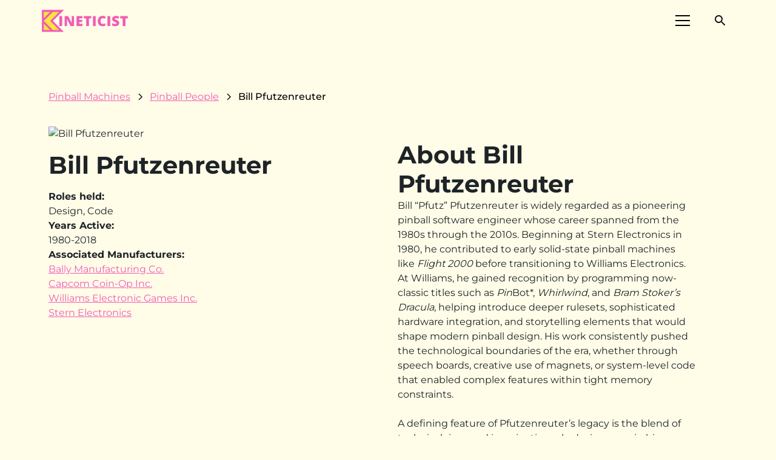

--- FILE ---
content_type: text/html
request_url: https://www.kineticist.com/pinball-people/bill-pfutzenreuter
body_size: 21985
content:
<!DOCTYPE html><!-- Last Published: Fri Jan 16 2026 22:31:53 GMT+0000 (Coordinated Universal Time) --><html data-wf-domain="www.kineticist.com" data-wf-page="63dd64009c85fe4eed2a6f38" data-wf-site="630f6a0309deec4e4dbc3b63" lang="en" data-wf-collection="63dd64009c85fe15632a6f36" data-wf-item-slug="bill-pfutzenreuter"><head><meta charset="utf-8"/><title>Bill Pfutzenreuter Pinball Machine Industry Profile (Design, Code)</title><meta content="Learn more about Bill Pfutzenreuter and the pinball games they were involved in making." name="description"/><meta content="Bill Pfutzenreuter Pinball Machine Industry Profile (Design, Code)" property="og:title"/><meta content="Learn more about Bill Pfutzenreuter and the pinball games they were involved in making." property="og:description"/><meta content="https://cdn.prod.website-files.com/630f7e3a17d08a21ae05d20a/64fbab0e2ac6ec9244a2b403_bXmnyPrbqQTb-jug3b_b0Gekx47rZfl2Yrk8R1CGGs8.avif" property="og:image"/><meta content="Bill Pfutzenreuter Pinball Machine Industry Profile (Design, Code)" property="twitter:title"/><meta content="Learn more about Bill Pfutzenreuter and the pinball games they were involved in making." property="twitter:description"/><meta content="https://cdn.prod.website-files.com/630f7e3a17d08a21ae05d20a/64fbab0e2ac6ec9244a2b403_bXmnyPrbqQTb-jug3b_b0Gekx47rZfl2Yrk8R1CGGs8.avif" property="twitter:image"/><meta property="og:type" content="website"/><meta content="summary_large_image" name="twitter:card"/><meta content="width=device-width, initial-scale=1" name="viewport"/><link href="https://cdn.prod.website-files.com/630f6a0309deec4e4dbc3b63/css/kineticist.webflow.shared.25b721033.min.css" rel="stylesheet" type="text/css" integrity="sha384-JbchAz18sQeFJ9NfSCQCx8Lw+TEFqc581syLsZ2ZHObm1AsF1FkCp/I/oH49ab4Q" crossorigin="anonymous"/><link href="https://cdn.prod.website-files.com/630f6a0309deec4e4dbc3b63/css/kineticist.webflow.63dd64009c85fe4eed2a6f38-397f4b6c1.min.css" rel="stylesheet" type="text/css" integrity="sha384-QGOY5CoeoJHaa4bSNSU2Bw9NTybP76SkaxlJNIDdR7bmy0/RLakCmFXBgihKY/Wt" crossorigin="anonymous"/><script type="text/javascript">!function(o,c){var n=c.documentElement,t=" w-mod-";n.className+=t+"js",("ontouchstart"in o||o.DocumentTouch&&c instanceof DocumentTouch)&&(n.className+=t+"touch")}(window,document);</script><link href="https://cdn.prod.website-files.com/630f6a0309deec4e4dbc3b63/6519f45b09b135a52c4269bd_favicon%20(1).ico" rel="shortcut icon" type="image/x-icon"/><link href="https://cdn.prod.website-files.com/630f6a0309deec4e4dbc3b63/6519f4e1bd26dbcc62fba0fa_0b00a43cd2943cae585d7bb0b9a2bde2.ico" rel="apple-touch-icon"/><link href="https://www.kineticist.com/pinball-people/bill-pfutzenreuter" rel="canonical"/><script type="application/ld+json">
{
  "@context": "https://schema.org",
  "@type": "ProfilePage",
  "name": "Bill Pfutzenreuter Pinball Machine Industry Profile",
  "url": "/pinball-people/bill-pfutzenreuter",
  "datePublished": "2025-02-19T02:29:06.900Z",
  "dateModified": "2025-02-19T02:29:06.900Z",
  "mainEntity": {
    "@type": "Person",
    "name": "Bill Pfutzenreuter",
    "image": "https://cdn.prod.website-files.com/630f7e3a17d08a21ae05d20a/64fbab0e2ac6ec9244a2b403_bXmnyPrbqQTb-jug3b_b0Gekx47rZfl2Yrk8R1CGGs8.avif",
    "jobTitle": "Design, Code",
    "description": "List of Bill Pfutzenreuter Pinball Machines",
    "worksFor": {
      "@type": "Organization",
      "name": "Pinball Industry"
    }
  }
}
</script><script type="text/javascript">!function(f,b,e,v,n,t,s){if(f.fbq)return;n=f.fbq=function(){n.callMethod?n.callMethod.apply(n,arguments):n.queue.push(arguments)};if(!f._fbq)f._fbq=n;n.push=n;n.loaded=!0;n.version='2.0';n.agent='plwebflow';n.queue=[];t=b.createElement(e);t.async=!0;t.src=v;s=b.getElementsByTagName(e)[0];s.parentNode.insertBefore(t,s)}(window,document,'script','https://connect.facebook.net/en_US/fbevents.js');fbq('init', '828433511877764');fbq('track', 'PageView');</script><!-- Please keep this css code to improve the font quality-->
<style>
  * {
  -webkit-font-smoothing: antialiased;
  -moz-osx-font-smoothing: grayscale;
}
</style>

<style>
    
    body {
    height: 100%;
    margin: 0;
    background-repeat: no-repeat;
    background-attachment: fixed;
}
    
</style>

<style>
  
  @font-face {
    font-display: fallback;
  }
  
</style>
  
<script defer type="application/ld+json">
{
  "@context": "https://schema.org",
  "@type": "Corporation",
  "name": "Kineticist",
  "alternateName": "Kineticist",
  "url": "https://www.kineticist.com/",
  "logo": "https://global-uploads.webflow.com/630f6a0309deec4e4dbc3b63/6340b9b23ef0a5eaaf329f1f_kineticist%20logo%20black%20white.svg",
  "sameAs": [
    "https://twitter.com/kineticistcom",
    "https://www.facebook.com/Kineticistcom",
    "https://www.instagram.com/kineticistcom/",
    "https://www.kineticist.com/"
  ]
}
</script>
<!-- Remove odd native Webflow styling with Finsweet's CSS normalize embed -->
<style>
	/* Snippet gets rid of top margin on first element in any rich text*/
 .w-richtext > :first-child {
		margin-top: 0;
	}

	/* Snippet gets rid of bottom margin on last element in any rich text*/
	.w-richtext > :last-child,
	.w-richtext ol li:last-child,
	.w-richtext ul li:last-child {
		margin-bottom: 0;
	}

	/* Snippet makes all link elements listed below to inherit color from their parent */
	a,
	.w-tab-link,
	.w-nav-link,
	.w-dropdown-btn,
	.w-dropdown-toggle,
	.w-dropdown-link {
		color: inherit;
	}

	/* Snippet prevents all click and hover interaction with an element */
	.clickable-off {
		pointer-events: none;
	}

	/* Snippet enables all click and hover interaction with an element */
	.clickable-on {
		pointer-events: auto;
	}

	/* Snippet enables you to add class of div-square which creates and maintains a 1:1 dimension of a div.*/
	.div-square::after {
		content: "";
		display: block;
		padding-bottom: 100%;
	}

	/*Hide focus outline for main content element*/
	main:focus-visible {
		outline: -webkit-focus-ring-color auto 0px;
	}

	/* Make sure containers never lose their center alignment*/
	.container-medium,
	.container-small,
	.container-large {
		margin-right: auto !important;
		margin-left: auto !important;
	}

	/*Reset selects, buttons, and links styles*/
	.w-input,
	.w-select,
	a {
		color: inherit;
		text-decoration: inherit;
		font-size: inherit;
	}

	/*Apply "..." after 3 lines of text */
	.text-style-3lines {
		display: -webkit-box;
		overflow: hidden;
    -webkit-line-clamp: 3;
    -webkit-box-orient: vertical;
	}

	/*Apply "..." after 2 lines of text */
	.text-style-2lines {
  	display: -webkit-box;
		overflow: hidden;
		-webkit-line-clamp: 2;
		-webkit-box-orient: vertical;
	}
</style>

<style>
@media only screen and (max-width: 425px) {
    h3 {
        word-break: break-word!important;
    }
}
@media only screen and (max-width: 359px) {
    .footer9_left-wrapper .w-iframe {
        margin-left: -40px !important;
    }
    .section > .padding-global-2 {
        padding-left: 10px !important;
        padding-right: 10px !important;
    }
}
</style>

<script defer data-domain="kineticist.com" src="https://plausible.io/js/script.file-downloads.hash.outbound-links.js"></script>
<script>window.plausible = window.plausible || function() { (window.plausible.q = window.plausible.q || []).push(arguments) }</script>

<script type="text/javascript" async="async" data-noptimize="1" data-cfasync="false" src="//scripts.mediavine.com/tags/kineticist.js"></script>

<!-- Google tag (gtag.js) -->
<script async src="https://www.googletagmanager.com/gtag/js?id=G-CH59LML94W"></script>
<script>
  window.dataLayer = window.dataLayer || [];
  function gtag(){dataLayer.push(arguments);}
  gtag('js', new Date());

  gtag('config', 'G-CH59LML94W');
</script><!-- Finsweet Attributes -->
<script async type="module"
src="https://cdn.jsdelivr.net/npm/@finsweet/attributes@2/attributes.js"
fs-list
></script>

<script type="application/ld+json">
{
  "@context": "https://schema.org/",
  "@type": "Person",
  "name": "Bill Pfutzenreuter",
  "url": "https://kineticist.com/pinball-people/bill-pfutzenreuter",
  "image": "https://cdn.prod.website-files.com/630f7e3a17d08a21ae05d20a/64fbab0e2ac6ec9244a2b403_bXmnyPrbqQTb-jug3b_b0Gekx47rZfl2Yrk8R1CGGs8.avif"  
}
</script><script src="https://cdn.prod.website-files.com/630f6a0309deec4e4dbc3b63%2F6544eda5f000985a163a8687%2F672ea7eea4f8f9299675dbb6%2Ffinsweetcomponentsconfig-1.0.15.js" type="module" async="" siteId="630f6a0309deec4e4dbc3b63" finsweet="components"></script><script src="https://cdn.prod.website-files.com/630f6a0309deec4e4dbc3b63%2F64afbe17c265cba5e4bf2e76%2F6839bc78bb238b8204f90a48%2Ffluidseo_schema-0.0.2.js" type="text/javascript"></script><script type="text/javascript">window.__WEBFLOW_CURRENCY_SETTINGS = {"currencyCode":"USD","symbol":"$","decimal":".","fractionDigits":2,"group":",","template":"{{wf {\"path\":\"symbol\",\"type\":\"PlainText\"} }} {{wf {\"path\":\"amount\",\"type\":\"CommercePrice\"} }} {{wf {\"path\":\"currencyCode\",\"type\":\"PlainText\"} }}","hideDecimalForWholeNumbers":false};</script></head><body class="body"><div class="page-wrapper"><div data-animation="default" class="navbar4_component w-nav" data-easing2="ease" fs-scrolldisable-element="smart-nav" data-easing="ease" data-collapse="all" data-w-id="68b68e49-85ff-6c5b-9b9d-855fabd2d9dd" role="banner" data-duration="400" id="Header" data-doc-height="1"><div class="navbar4_container"><a href="/" class="navbar4_logo-link-2 w-nav-brand"><img src="https://cdn.prod.website-files.com/630f6a0309deec4e4dbc3b63/64656f88d89089dcf073629b_k%20mark.png" loading="eager" width="47" height="47" alt="" srcset="https://cdn.prod.website-files.com/630f6a0309deec4e4dbc3b63/64656f88d89089dcf073629b_k%20mark-p-500.png 500w, https://cdn.prod.website-files.com/630f6a0309deec4e4dbc3b63/64656f88d89089dcf073629b_k%20mark-p-800.png 800w, https://cdn.prod.website-files.com/630f6a0309deec4e4dbc3b63/64656f88d89089dcf073629b_k%20mark.png 1000w" sizes="46.99573516845703px" class="navbar4_logo-copy"/></a><a href="/" class="navbar4_logo-link w-nav-brand"><img src="https://cdn.prod.website-files.com/630f6a0309deec4e4dbc3b63/63c365f719ef31f18a20d683_kineticist%20color%20wide%20logo.png" loading="eager" width="150" sizes="150px" alt="kineticist color wide logo in pink and yellow" srcset="https://cdn.prod.website-files.com/630f6a0309deec4e4dbc3b63/63c365f719ef31f18a20d683_kineticist%20color%20wide%20logo-p-500.png 500w, https://cdn.prod.website-files.com/630f6a0309deec4e4dbc3b63/63c365f719ef31f18a20d683_kineticist%20color%20wide%20logo.png 600w" class="navbar4_logo"/></a><div class="navbar4_wrapper"><div class="div-block-243"><a id="w-node-b82b69a2-56cc-2e84-5447-f70790518d3a-abd2d9dd" href="#" class="button-29 w-button">Subscribe</a><div class="div-block-242"><div data-node-type="commerce-cart-wrapper" data-open-product="" data-wf-cart-type="modal" data-wf-cart-query="query Dynamo3 {
  database {
    id
    commerceOrder {
      comment
      extraItems {
        name
        pluginId
        pluginName
        price {
          decimalValue
          string
          unit
          value
        }
      }
      id
      startedOn
      statusFlags {
        hasDownloads
        hasSubscription
        isFreeOrder
        requiresShipping
      }
      subtotal {
        decimalValue
        string
        unit
        value
      }
      total {
        decimalValue
        string
        unit
        value
      }
      updatedOn
      userItems {
        count
        id
        price {
          value
          unit
          decimalValue
          string
        }
        product {
          id
          cmsLocaleId
          draft
          archived
          f_ec_product_type_2dr10dr: productType {
            id
            name
          }
          f_name_: name
          f_sku_properties_3dr: skuProperties {
            id
            name
            enum {
              id
              name
              slug
            }
          }
        }
        rowTotal {
          decimalValue
          string
          unit
          value
        }
        sku {
          cmsLocaleId
          draft
          archived
          f_main_image_4dr: mainImage {
            url
            file {
              size
              origFileName
              createdOn
              updatedOn
              mimeType
              width
              height
              variants {
                origFileName
                quality
                height
                width
                s3Url
                error
                size
              }
            }
            alt
          }
          f_sku_values_3dr: skuValues {
            property {
              id
            }
            value {
              id
            }
          }
          id
        }
        subscriptionFrequency
        subscriptionInterval
        subscriptionTrial
      }
      userItemsCount
    }
  }
  site {
    commerce {
      id
      businessAddress {
        country
      }
      defaultCountry
      defaultCurrency
      quickCheckoutEnabled
    }
  }
}" data-wf-page-link-href-prefix="" class="w-commerce-commercecartwrapper"><a href="#" data-node-type="commerce-cart-open-link" aria-haspopup="dialog" aria-label="Open cart" role="button" class="w-commerce-commercecartopenlink cart-button-2 w-inline-block"><svg class="w-commerce-commercecartopenlinkicon icon-2" width="17px" height="17px" viewBox="0 0 17 17"><g stroke="none" stroke-width="1" fill="none" fill-rule="evenodd"><path d="M2.60592789,2 L0,2 L0,0 L4.39407211,0 L4.84288393,4 L16,4 L16,9.93844589 L3.76940945,12.3694378 L2.60592789,2 Z M15.5,17 C14.6715729,17 14,16.3284271 14,15.5 C14,14.6715729 14.6715729,14 15.5,14 C16.3284271,14 17,14.6715729 17,15.5 C17,16.3284271 16.3284271,17 15.5,17 Z M5.5,17 C4.67157288,17 4,16.3284271 4,15.5 C4,14.6715729 4.67157288,14 5.5,14 C6.32842712,14 7,14.6715729 7,15.5 C7,16.3284271 6.32842712,17 5.5,17 Z" fill="currentColor" fill-rule="nonzero"></path></g></svg><div class="text-block-73 w-inline-block">Cart</div><div data-wf-bindings="%5B%7B%22innerHTML%22%3A%7B%22type%22%3A%22Number%22%2C%22filter%22%3A%7B%22type%22%3A%22numberPrecision%22%2C%22params%22%3A%5B%220%22%2C%22numberPrecision%22%5D%7D%2C%22dataPath%22%3A%22database.commerceOrder.userItemsCount%22%7D%7D%5D" style="display:none" data-count-hide-rule="always" class="w-commerce-commercecartopenlinkcount cart-quantity-3">0</div></a><div data-node-type="commerce-cart-container-wrapper" style="display:none" class="w-commerce-commercecartcontainerwrapper w-commerce-commercecartcontainerwrapper--cartType-modal"><div role="dialog" data-node-type="commerce-cart-container" class="w-commerce-commercecartcontainer"><div class="w-commerce-commercecartheader"><h4 class="w-commerce-commercecartheading">Your Cart</h4><a href="#" data-node-type="commerce-cart-close-link" role="button" aria-label="Close cart" class="w-commerce-commercecartcloselink w-inline-block"><svg width="16px" height="16px" viewBox="0 0 16 16"><g stroke="none" stroke-width="1" fill="none" fill-rule="evenodd"><g fill-rule="nonzero" fill="#333333"><polygon points="6.23223305 8 0.616116524 13.6161165 2.38388348 15.3838835 8 9.76776695 13.6161165 15.3838835 15.3838835 13.6161165 9.76776695 8 15.3838835 2.38388348 13.6161165 0.616116524 8 6.23223305 2.38388348 0.616116524 0.616116524 2.38388348 6.23223305 8"></polygon></g></g></svg></a></div><div class="w-commerce-commercecartformwrapper"><form data-node-type="commerce-cart-form" style="display:none" class="w-commerce-commercecartform"><script type="text/x-wf-template" id="wf-template-7bd79385-871d-4039-7ee5-92273a3b5fe2">%3Cdiv%20class%3D%22w-commerce-commercecartitem%22%3E%3Cimg%20data-wf-bindings%3D%22%255B%257B%2522src%2522%253A%257B%2522type%2522%253A%2522ImageRef%2522%252C%2522filter%2522%253A%257B%2522type%2522%253A%2522identity%2522%252C%2522params%2522%253A%255B%255D%257D%252C%2522dataPath%2522%253A%2522database.commerceOrder.userItems%255B%255D.sku.f_main_image_4dr%2522%257D%257D%255D%22%20src%3D%22%22%20alt%3D%22%22%20class%3D%22w-commerce-commercecartitemimage%20w-dyn-bind-empty%22%2F%3E%3Cdiv%20class%3D%22w-commerce-commercecartiteminfo%22%3E%3Cdiv%20data-wf-bindings%3D%22%255B%257B%2522innerHTML%2522%253A%257B%2522type%2522%253A%2522PlainText%2522%252C%2522filter%2522%253A%257B%2522type%2522%253A%2522identity%2522%252C%2522params%2522%253A%255B%255D%257D%252C%2522dataPath%2522%253A%2522database.commerceOrder.userItems%255B%255D.product.f_name_%2522%257D%257D%255D%22%20class%3D%22w-commerce-commercecartproductname%20w-dyn-bind-empty%22%3E%3C%2Fdiv%3E%3Cdiv%20data-wf-bindings%3D%22%255B%257B%2522innerHTML%2522%253A%257B%2522type%2522%253A%2522CommercePrice%2522%252C%2522filter%2522%253A%257B%2522type%2522%253A%2522price%2522%252C%2522params%2522%253A%255B%255D%257D%252C%2522dataPath%2522%253A%2522database.commerceOrder.userItems%255B%255D.price%2522%257D%257D%255D%22%3E%24%C2%A00.00%C2%A0USD%3C%2Fdiv%3E%3Cscript%20type%3D%22text%2Fx-wf-template%22%20id%3D%22wf-template-7bd79385-871d-4039-7ee5-92273a3b5fe8%22%3E%253Cli%253E%253Cspan%2520data-wf-bindings%253D%2522%25255B%25257B%252522innerHTML%252522%25253A%25257B%252522type%252522%25253A%252522PlainText%252522%25252C%252522filter%252522%25253A%25257B%252522type%252522%25253A%252522identity%252522%25252C%252522params%252522%25253A%25255B%25255D%25257D%25252C%252522dataPath%252522%25253A%252522database.commerceOrder.userItems%25255B%25255D.product.f_sku_properties_3dr%25255B%25255D.name%252522%25257D%25257D%25255D%2522%2520class%253D%2522w-dyn-bind-empty%2522%253E%253C%252Fspan%253E%253Cspan%253E%253A%2520%253C%252Fspan%253E%253Cspan%2520data-wf-bindings%253D%2522%25255B%25257B%252522innerHTML%252522%25253A%25257B%252522type%252522%25253A%252522CommercePropValues%252522%25252C%252522filter%252522%25253A%25257B%252522type%252522%25253A%252522identity%252522%25252C%252522params%252522%25253A%25255B%25255D%25257D%25252C%252522dataPath%252522%25253A%252522database.commerceOrder.userItems%25255B%25255D.product.f_sku_properties_3dr%25255B%25255D%252522%25257D%25257D%25255D%2522%2520class%253D%2522w-dyn-bind-empty%2522%253E%253C%252Fspan%253E%253C%252Fli%253E%3C%2Fscript%3E%3Cul%20data-wf-bindings%3D%22%255B%257B%2522optionSets%2522%253A%257B%2522type%2522%253A%2522CommercePropTable%2522%252C%2522filter%2522%253A%257B%2522type%2522%253A%2522identity%2522%252C%2522params%2522%253A%255B%255D%257D%252C%2522dataPath%2522%253A%2522database.commerceOrder.userItems%255B%255D.product.f_sku_properties_3dr%5B%5D%2522%257D%257D%252C%257B%2522optionValues%2522%253A%257B%2522type%2522%253A%2522CommercePropValues%2522%252C%2522filter%2522%253A%257B%2522type%2522%253A%2522identity%2522%252C%2522params%2522%253A%255B%255D%257D%252C%2522dataPath%2522%253A%2522database.commerceOrder.userItems%255B%255D.sku.f_sku_values_3dr%2522%257D%257D%255D%22%20class%3D%22w-commerce-commercecartoptionlist%22%20data-wf-collection%3D%22database.commerceOrder.userItems%255B%255D.product.f_sku_properties_3dr%22%20data-wf-template-id%3D%22wf-template-7bd79385-871d-4039-7ee5-92273a3b5fe8%22%3E%3Cli%3E%3Cspan%20data-wf-bindings%3D%22%255B%257B%2522innerHTML%2522%253A%257B%2522type%2522%253A%2522PlainText%2522%252C%2522filter%2522%253A%257B%2522type%2522%253A%2522identity%2522%252C%2522params%2522%253A%255B%255D%257D%252C%2522dataPath%2522%253A%2522database.commerceOrder.userItems%255B%255D.product.f_sku_properties_3dr%255B%255D.name%2522%257D%257D%255D%22%20class%3D%22w-dyn-bind-empty%22%3E%3C%2Fspan%3E%3Cspan%3E%3A%20%3C%2Fspan%3E%3Cspan%20data-wf-bindings%3D%22%255B%257B%2522innerHTML%2522%253A%257B%2522type%2522%253A%2522CommercePropValues%2522%252C%2522filter%2522%253A%257B%2522type%2522%253A%2522identity%2522%252C%2522params%2522%253A%255B%255D%257D%252C%2522dataPath%2522%253A%2522database.commerceOrder.userItems%255B%255D.product.f_sku_properties_3dr%255B%255D%2522%257D%257D%255D%22%20class%3D%22w-dyn-bind-empty%22%3E%3C%2Fspan%3E%3C%2Fli%3E%3C%2Ful%3E%3Ca%20href%3D%22%23%22%20role%3D%22button%22%20aria-label%3D%22Remove%20item%20from%20cart%22%20data-wf-bindings%3D%22%255B%257B%2522data-commerce-sku-id%2522%253A%257B%2522type%2522%253A%2522ItemRef%2522%252C%2522filter%2522%253A%257B%2522type%2522%253A%2522identity%2522%252C%2522params%2522%253A%255B%255D%257D%252C%2522dataPath%2522%253A%2522database.commerceOrder.userItems%255B%255D.sku.id%2522%257D%257D%255D%22%20class%3D%22w-inline-block%22%20data-wf-cart-action%3D%22remove-item%22%20data-commerce-sku-id%3D%22%22%3E%3Cdiv%3ERemove%3C%2Fdiv%3E%3C%2Fa%3E%3C%2Fdiv%3E%3Cinput%20aria-label%3D%22Update%20quantity%22%20data-wf-bindings%3D%22%255B%257B%2522value%2522%253A%257B%2522type%2522%253A%2522Number%2522%252C%2522filter%2522%253A%257B%2522type%2522%253A%2522numberPrecision%2522%252C%2522params%2522%253A%255B%25220%2522%252C%2522numberPrecision%2522%255D%257D%252C%2522dataPath%2522%253A%2522database.commerceOrder.userItems%255B%255D.count%2522%257D%257D%252C%257B%2522data-commerce-sku-id%2522%253A%257B%2522type%2522%253A%2522ItemRef%2522%252C%2522filter%2522%253A%257B%2522type%2522%253A%2522identity%2522%252C%2522params%2522%253A%255B%255D%257D%252C%2522dataPath%2522%253A%2522database.commerceOrder.userItems%255B%255D.sku.id%2522%257D%257D%255D%22%20data-wf-conditions%3D%22%257B%2522condition%2522%253A%257B%2522fields%2522%253A%257B%2522product%253Aec-product-type%2522%253A%257B%2522ne%2522%253A%2522e348fd487d0102946c9179d2a94bb613%2522%252C%2522type%2522%253A%2522Option%2522%257D%257D%257D%252C%2522dataPath%2522%253A%2522database.commerceOrder.userItems%255B%255D%2522%257D%22%20class%3D%22w-commerce-commercecartquantity%22%20required%3D%22%22%20pattern%3D%22%5E%5B0-9%5D%2B%24%22%20inputMode%3D%22numeric%22%20type%3D%22number%22%20name%3D%22quantity%22%20autoComplete%3D%22off%22%20data-wf-cart-action%3D%22update-item-quantity%22%20data-commerce-sku-id%3D%22%22%20value%3D%221%22%2F%3E%3C%2Fdiv%3E</script><div class="w-commerce-commercecartlist" data-wf-collection="database.commerceOrder.userItems" data-wf-template-id="wf-template-7bd79385-871d-4039-7ee5-92273a3b5fe2"><div class="w-commerce-commercecartitem"><img data-wf-bindings="%5B%7B%22src%22%3A%7B%22type%22%3A%22ImageRef%22%2C%22filter%22%3A%7B%22type%22%3A%22identity%22%2C%22params%22%3A%5B%5D%7D%2C%22dataPath%22%3A%22database.commerceOrder.userItems%5B%5D.sku.f_main_image_4dr%22%7D%7D%5D" src="" alt="" class="w-commerce-commercecartitemimage w-dyn-bind-empty"/><div class="w-commerce-commercecartiteminfo"><div data-wf-bindings="%5B%7B%22innerHTML%22%3A%7B%22type%22%3A%22PlainText%22%2C%22filter%22%3A%7B%22type%22%3A%22identity%22%2C%22params%22%3A%5B%5D%7D%2C%22dataPath%22%3A%22database.commerceOrder.userItems%5B%5D.product.f_name_%22%7D%7D%5D" class="w-commerce-commercecartproductname w-dyn-bind-empty"></div><div data-wf-bindings="%5B%7B%22innerHTML%22%3A%7B%22type%22%3A%22CommercePrice%22%2C%22filter%22%3A%7B%22type%22%3A%22price%22%2C%22params%22%3A%5B%5D%7D%2C%22dataPath%22%3A%22database.commerceOrder.userItems%5B%5D.price%22%7D%7D%5D">$ 0.00 USD</div><script type="text/x-wf-template" id="wf-template-7bd79385-871d-4039-7ee5-92273a3b5fe8">%3Cli%3E%3Cspan%20data-wf-bindings%3D%22%255B%257B%2522innerHTML%2522%253A%257B%2522type%2522%253A%2522PlainText%2522%252C%2522filter%2522%253A%257B%2522type%2522%253A%2522identity%2522%252C%2522params%2522%253A%255B%255D%257D%252C%2522dataPath%2522%253A%2522database.commerceOrder.userItems%255B%255D.product.f_sku_properties_3dr%255B%255D.name%2522%257D%257D%255D%22%20class%3D%22w-dyn-bind-empty%22%3E%3C%2Fspan%3E%3Cspan%3E%3A%20%3C%2Fspan%3E%3Cspan%20data-wf-bindings%3D%22%255B%257B%2522innerHTML%2522%253A%257B%2522type%2522%253A%2522CommercePropValues%2522%252C%2522filter%2522%253A%257B%2522type%2522%253A%2522identity%2522%252C%2522params%2522%253A%255B%255D%257D%252C%2522dataPath%2522%253A%2522database.commerceOrder.userItems%255B%255D.product.f_sku_properties_3dr%255B%255D%2522%257D%257D%255D%22%20class%3D%22w-dyn-bind-empty%22%3E%3C%2Fspan%3E%3C%2Fli%3E</script><ul data-wf-bindings="%5B%7B%22optionSets%22%3A%7B%22type%22%3A%22CommercePropTable%22%2C%22filter%22%3A%7B%22type%22%3A%22identity%22%2C%22params%22%3A%5B%5D%7D%2C%22dataPath%22%3A%22database.commerceOrder.userItems%5B%5D.product.f_sku_properties_3dr[]%22%7D%7D%2C%7B%22optionValues%22%3A%7B%22type%22%3A%22CommercePropValues%22%2C%22filter%22%3A%7B%22type%22%3A%22identity%22%2C%22params%22%3A%5B%5D%7D%2C%22dataPath%22%3A%22database.commerceOrder.userItems%5B%5D.sku.f_sku_values_3dr%22%7D%7D%5D" class="w-commerce-commercecartoptionlist" data-wf-collection="database.commerceOrder.userItems%5B%5D.product.f_sku_properties_3dr" data-wf-template-id="wf-template-7bd79385-871d-4039-7ee5-92273a3b5fe8"><li><span data-wf-bindings="%5B%7B%22innerHTML%22%3A%7B%22type%22%3A%22PlainText%22%2C%22filter%22%3A%7B%22type%22%3A%22identity%22%2C%22params%22%3A%5B%5D%7D%2C%22dataPath%22%3A%22database.commerceOrder.userItems%5B%5D.product.f_sku_properties_3dr%5B%5D.name%22%7D%7D%5D" class="w-dyn-bind-empty"></span><span>: </span><span data-wf-bindings="%5B%7B%22innerHTML%22%3A%7B%22type%22%3A%22CommercePropValues%22%2C%22filter%22%3A%7B%22type%22%3A%22identity%22%2C%22params%22%3A%5B%5D%7D%2C%22dataPath%22%3A%22database.commerceOrder.userItems%5B%5D.product.f_sku_properties_3dr%5B%5D%22%7D%7D%5D" class="w-dyn-bind-empty"></span></li></ul><a href="#" role="button" aria-label="Remove item from cart" data-wf-bindings="%5B%7B%22data-commerce-sku-id%22%3A%7B%22type%22%3A%22ItemRef%22%2C%22filter%22%3A%7B%22type%22%3A%22identity%22%2C%22params%22%3A%5B%5D%7D%2C%22dataPath%22%3A%22database.commerceOrder.userItems%5B%5D.sku.id%22%7D%7D%5D" class="w-inline-block" data-wf-cart-action="remove-item" data-commerce-sku-id=""><div>Remove</div></a></div><input aria-label="Update quantity" data-wf-bindings="%5B%7B%22value%22%3A%7B%22type%22%3A%22Number%22%2C%22filter%22%3A%7B%22type%22%3A%22numberPrecision%22%2C%22params%22%3A%5B%220%22%2C%22numberPrecision%22%5D%7D%2C%22dataPath%22%3A%22database.commerceOrder.userItems%5B%5D.count%22%7D%7D%2C%7B%22data-commerce-sku-id%22%3A%7B%22type%22%3A%22ItemRef%22%2C%22filter%22%3A%7B%22type%22%3A%22identity%22%2C%22params%22%3A%5B%5D%7D%2C%22dataPath%22%3A%22database.commerceOrder.userItems%5B%5D.sku.id%22%7D%7D%5D" data-wf-conditions="%7B%22condition%22%3A%7B%22fields%22%3A%7B%22product%3Aec-product-type%22%3A%7B%22ne%22%3A%22e348fd487d0102946c9179d2a94bb613%22%2C%22type%22%3A%22Option%22%7D%7D%7D%2C%22dataPath%22%3A%22database.commerceOrder.userItems%5B%5D%22%7D" class="w-commerce-commercecartquantity" required="" pattern="^[0-9]+$" inputMode="numeric" type="number" name="quantity" autoComplete="off" data-wf-cart-action="update-item-quantity" data-commerce-sku-id="" value="1"/></div></div><div class="w-commerce-commercecartfooter"><div aria-atomic="true" aria-live="polite" class="w-commerce-commercecartlineitem"><div>Subtotal</div><div data-wf-bindings="%5B%7B%22innerHTML%22%3A%7B%22type%22%3A%22CommercePrice%22%2C%22filter%22%3A%7B%22type%22%3A%22price%22%2C%22params%22%3A%5B%5D%7D%2C%22dataPath%22%3A%22database.commerceOrder.subtotal%22%7D%7D%5D" class="w-commerce-commercecartordervalue"></div></div><div><div data-node-type="commerce-cart-quick-checkout-actions" style="display:none"><a data-node-type="commerce-cart-apple-pay-button" role="button" tabindex="0" aria-label="Apple Pay" aria-haspopup="dialog" style="background-image:-webkit-named-image(apple-pay-logo-white);background-size:100% 50%;background-position:50% 50%;background-repeat:no-repeat" class="w-commerce-commercecartapplepaybutton" tabindex="0"><div></div></a><a data-node-type="commerce-cart-quick-checkout-button" role="button" tabindex="0" aria-haspopup="dialog" style="display:none" class="w-commerce-commercecartquickcheckoutbutton"><svg class="w-commerce-commercequickcheckoutgoogleicon" xmlns="http://www.w3.org/2000/svg" xmlns:xlink="http://www.w3.org/1999/xlink" width="16" height="16" viewBox="0 0 16 16"><defs><polygon id="google-mark-a" points="0 .329 3.494 .329 3.494 7.649 0 7.649"></polygon><polygon id="google-mark-c" points=".894 0 13.169 0 13.169 6.443 .894 6.443"></polygon></defs><g fill="none" fill-rule="evenodd"><path fill="#4285F4" d="M10.5967,12.0469 L10.5967,14.0649 L13.1167,14.0649 C14.6047,12.6759 15.4577,10.6209 15.4577,8.1779 C15.4577,7.6339 15.4137,7.0889 15.3257,6.5559 L7.8887,6.5559 L7.8887,9.6329 L12.1507,9.6329 C11.9767,10.6119 11.4147,11.4899 10.5967,12.0469"></path><path fill="#34A853" d="M7.8887,16 C10.0137,16 11.8107,15.289 13.1147,14.067 C13.1147,14.066 13.1157,14.065 13.1167,14.064 L10.5967,12.047 C10.5877,12.053 10.5807,12.061 10.5727,12.067 C9.8607,12.556 8.9507,12.833 7.8887,12.833 C5.8577,12.833 4.1387,11.457 3.4937,9.605 L0.8747,9.605 L0.8747,11.648 C2.2197,14.319 4.9287,16 7.8887,16"></path><g transform="translate(0 4)"><mask id="google-mark-b" fill="#fff"><use xlink:href="#google-mark-a"></use></mask><path fill="#FBBC04" d="M3.4639,5.5337 C3.1369,4.5477 3.1359,3.4727 3.4609,2.4757 L3.4639,2.4777 C3.4679,2.4657 3.4749,2.4547 3.4789,2.4427 L3.4939,0.3287 L0.8939,0.3287 C0.8799,0.3577 0.8599,0.3827 0.8459,0.4117 C-0.2821,2.6667 -0.2821,5.3337 0.8459,7.5887 L0.8459,7.5997 C0.8549,7.6167 0.8659,7.6317 0.8749,7.6487 L3.4939,5.6057 C3.4849,5.5807 3.4729,5.5587 3.4639,5.5337" mask="url(#google-mark-b)"></path></g><mask id="google-mark-d" fill="#fff"><use xlink:href="#google-mark-c"></use></mask><path fill="#EA4335" d="M0.894,4.3291 L3.478,6.4431 C4.113,4.5611 5.843,3.1671 7.889,3.1671 C9.018,3.1451 10.102,3.5781 10.912,4.3671 L13.169,2.0781 C11.733,0.7231 9.85,-0.0219 7.889,0.0001 C4.941,0.0001 2.245,1.6791 0.894,4.3291" mask="url(#google-mark-d)"></path></g></svg><svg class="w-commerce-commercequickcheckoutmicrosofticon" xmlns="http://www.w3.org/2000/svg" width="16" height="16" viewBox="0 0 16 16"><g fill="none" fill-rule="evenodd"><polygon fill="#F05022" points="7 7 1 7 1 1 7 1"></polygon><polygon fill="#7DB902" points="15 7 9 7 9 1 15 1"></polygon><polygon fill="#00A4EE" points="7 15 1 15 1 9 7 9"></polygon><polygon fill="#FFB700" points="15 15 9 15 9 9 15 9"></polygon></g></svg><div>Pay with browser.</div></a></div><a href="/checkout" value="Continue to Checkout" data-node-type="cart-checkout-button" class="w-commerce-commercecartcheckoutbutton" data-loading-text="Hang Tight...">Continue to Checkout</a></div></div></form><div class="w-commerce-commercecartemptystate"><div aria-live="polite" aria-label="This cart is empty">No items found.</div></div><div aria-live="assertive" style="display:none" data-node-type="commerce-cart-error" class="w-commerce-commercecarterrorstate"><div class="w-cart-error-msg" data-w-cart-quantity-error="Product is not available in this quantity." data-w-cart-general-error="Something went wrong when adding this item to the cart." data-w-cart-checkout-error="Checkout is disabled on this site." data-w-cart-cart_order_min-error="The order minimum was not met. Add more items to your cart to continue." data-w-cart-subscription_error-error="Before you purchase, please use your email invite to verify your address so we can send order updates.">Product is not available in this quantity.</div></div></div></div></div></div></div></div><nav role="navigation" class="navbar4_menu w-nav-menu"><div class="navbar4_menu-wrapper"><a href="/games/pinball" class="navbar4_link w-nav-link">Pinball Machine Database</a><link rel="prefetch" href="/games/pinball"/><a href="/games/pinball-mods-toppers" class="navbar4_link-mods-toppers w-nav-link">Mods &amp; Toppers Database</a><link rel="prefetch" href="/games/pinball-mods-toppers"/><a href="/hype-index" class="navbar4_link w-nav-link">Hype Index</a><link rel="prefetch" href="/hype-index"/><a href="/where-to-play" class="navbar4_link w-nav-link">Where to Play Pinball</a><link rel="prefetch" href="/where-to-play"/><a href="/pinball-people" class="navbar4_link w-nav-link">Pinball People</a><link rel="prefetch" href="/pinball-people"/><a href="/pinball-promoters" class="navbar4_link w-nav-link">Pinball Promoters</a><link rel="prefetch" href="/pinball-promoters"/><a href="https://twip.kineticist.com" class="navbar4_link w-nav-link">This Week in Pinball</a><link rel="prerender" href="https://twip.kineticist.com"/><a href="https://shop.kineticist.com" target="_blank" class="navbar4_link-shop w-nav-link">Shop</a><link rel="prerender" href="https://shop.kineticist.com"/><div data-hover="false" data-delay="200" data-w-id="68b68e49-85ff-6c5b-9b9d-855fabd2da29" class="navbar4_menu-dropdown w-dropdown"><div class="navbar4_dropdown-toggle w-dropdown-toggle"><div class="dropdown-icon-2 is-navbar4 w-embed"><svg width=" 100%" height=" 100%" viewBox="0 0 16 16" fill="none" xmlns="http://www.w3.org/2000/svg">
<path fill-rule="evenodd" clip-rule="evenodd" d="M2.55806 6.29544C2.46043 6.19781 2.46043 6.03952 2.55806 5.94189L3.44195 5.058C3.53958 4.96037 3.69787 4.96037 3.7955 5.058L8.00001 9.26251L12.2045 5.058C12.3021 4.96037 12.4604 4.96037 12.5581 5.058L13.4419 5.94189C13.5396 6.03952 13.5396 6.19781 13.4419 6.29544L8.17678 11.5606C8.07915 11.6582 7.92086 11.6582 7.82323 11.5606L2.55806 6.29544Z" fill="currentColor"/>
</svg></div><div>Pinball News</div></div><nav class="navbar4_dropdown-list w-dropdown-list"><a href="/blog" class="navbar4_dropdown-link w-dropdown-link">The Latest</a><a href="https://www.kineticist.co/blog-category/travel" class="navbar4_dropdown-link w-dropdown-link">Travel</a><a href="https://www.kineticist.co/blog-category/news" class="navbar4_dropdown-link w-dropdown-link">News</a><a href="https://www.kineticist.co/blog-category/pinball" class="navbar4_dropdown-link w-dropdown-link">Pinball</a><a href="https://www.kineticist.co/blog-category/pinball-tutorial" class="navbar4_dropdown-link w-dropdown-link">Tutorials</a></nav></div><div data-hover="false" data-delay="200" class="navbar4_menu-dropdown w-dropdown"><div class="navbar4_dropdown-toggle w-dropdown-toggle"><div class="dropdown-icon-2 is-navbar4 w-embed"><svg width=" 100%" height=" 100%" viewBox="0 0 16 16" fill="none" xmlns="http://www.w3.org/2000/svg">
<path fill-rule="evenodd" clip-rule="evenodd" d="M2.55806 6.29544C2.46043 6.19781 2.46043 6.03952 2.55806 5.94189L3.44195 5.058C3.53958 4.96037 3.69787 4.96037 3.7955 5.058L8.00001 9.26251L12.2045 5.058C12.3021 4.96037 12.4604 4.96037 12.5581 5.058L13.4419 5.94189C13.5396 6.03952 13.5396 6.19781 13.4419 6.29544L8.17678 11.5606C8.07915 11.6582 7.92086 11.6582 7.82323 11.5606L2.55806 6.29544Z" fill="currentColor"/>
</svg></div><div>Account</div></div><nav class="navbar4_dropdown-list w-dropdown-list"><a href="https://twip.kineticist.com/subscribe" class="navbar4_dropdown-link-sign-up w-dropdown-link">Sign up</a><a href="https://twip.kineticist.com/login" class="navbar4_dropdown-link-login w-dropdown-link">Log in</a><a href="https://twip.kineticist.com/login" class="navbar4_dropdown-link w-dropdown-link">Manage</a></nav></div></div></nav><div class="navbar4_menu-button w-nav-button"><div class="menu-icon4"><div class="menu-icon4_wrapper"><div class="menu-icon4_line-top"></div><div class="menu-icon4_line-middle"><div class="menu-icon_line-middle-top"></div><div class="menu-icon_line-middle-base"></div></div><div class="menu-icon4_line-bottom"></div></div></div></div><div class="fs_modal-1_component"><div class="fs_modal-1_embed w-embed w-script"><!-- [Finsweet Attributes] A11Y -->
<script>(()=>{var t="https://cdn.jsdelivr.net/npm/@finsweet/attributes-a11y@1/a11y.js",e=document.querySelector(`script[src="${t}"]`);e||(e=document.createElement("script"),e.async=!0,e.src=t,document.head.append(e));})();</script></div><div tabindex="0" role="button" aria-roledescription="open-modal-trigger" aria-controls="fs-modal-1-popup" aria-haspopup="dialog" aria-expanded="false" class="fs_modal-1_button-3"><div class="text-block-112">Open Modal</div><div aria-label-="open modal search" class="icon-1x1-navbar w-embed"><svg xmlns="http://www.w3.org/2000/svg" xmlns:xlink="http://www.w3.org/1999/xlink" aria-hidden="true" role="img" class="iconify iconify--ic" width="100%" height="100%" preserveAspectRatio="xMidYMid meet" viewBox="0 0 24 24"><path fill="currentColor" d="M15.5 14h-.79l-.28-.27a6.5 6.5 0 0 0 1.48-5.34c-.47-2.78-2.79-5-5.59-5.34a6.505 6.505 0 0 0-7.27 7.27c.34 2.8 2.56 5.12 5.34 5.59a6.5 6.5 0 0 0 5.34-1.48l.27.28v.79l4.25 4.25c.41.41 1.08.41 1.49 0c.41-.41.41-1.08 0-1.49L15.5 14zm-6 0C7.01 14 5 11.99 5 9.5S7.01 5 9.5 5S14 7.01 14 9.5S11.99 14 9.5 14z"></path></svg></div></div><div id="fs-modal-1-popup" role="dialog" aria-modal="true" aria-labelledby="fs-modal-1-heading" class="fs_modal-1_popup"><div aria-hidden="true" data-w-id="960f5e6c-ff9c-e0c2-1d0f-cace8beb5ef3" class="fs_modal-1_cover-3"></div><div class="fs_modal-1_wrapper"><div id="w-node-_960f5e6c-ff9c-e0c2-1d0f-cace8beb5ef6-abd2d9dd" class="fs_modal-1_content"><div class="fs_modal-2_content-2"><form action="/search" id="w-node-_1a4d321c-c908-9a46-05c0-66eb6e69c819-abd2d9dd" class="search-5 w-form"><label for="search-2" class="field-label-13">Search</label><input class="fs-search_field-1 w-input" maxlength="256" name="query" placeholder="Search…" type="search" id="search" required=""/><input type="submit" class="search-button w-button" value="Search"/></form></div></div><div aria-expanded="false" role="button" aria-roledescription="close-modal-trigger" aria-controls="fs-modal-1-popup" aria-label="Close modal" tabindex="0" data-w-id="960f5e6c-ff9c-e0c2-1d0f-cace8beb5f00" class="fs_modal-1_close-3"><div class="fs_modal-1_close-icon w-embed"><svg xmlns="http://www.w3.org/2000/svg" aria-hidden="true" viewBox="0 0 24 24">
<path fill="CurrentColor" d="M14.5,12l9-9c0.7-0.7,0.7-1.8,0-2.5c-0.7-0.7-1.8-0.7-2.5,0l-9,9l-9-9c-0.7-0.7-1.8-0.7-2.5,0 c-0.7,0.7-0.7,1.8,0,2.5l9,9l-9,9c-0.7,0.7-0.7,1.8,0,2.5c0.7,0.7,1.8,0.7,2.5,0l9-9l9,9c0.7,0.7,1.8,0.7,2.5,0 c0.7-0.7,0.7-1.8,0-2.5L14.5,12z"/>
</svg></div></div></div></div></div><div class="fs_modal-2_component-2"><div class="fs_modal-2_embed-2 w-embed w-script"><!-- [Finsweet Attributes] Modal -->
<script>(()=>{var t="https://cdn.jsdelivr.net/npm/@finsweet/attributes-modal@1/modal.js",e=document.querySelector(`script[src="${t}"]`);e||(e=document.createElement("script"),e.async=!0,e.src=t,document.head.append(e));})();</script></div><div aria-expanded="false" fs-modal-element="open-1" role="button" aria-roledescription="open-modal-trigger" aria-controls="fs-modal-2-popup" aria-haspopup="dialog" tabindex="0" class="fs_modal-2_button-2"><div aria-label-="open modal search" class="icon-1x1-navbar w-embed"><svg xmlns="http://www.w3.org/2000/svg" xmlns:xlink="http://www.w3.org/1999/xlink" aria-hidden="true" role="img" class="iconify iconify--ic" width="100%" height="100%" preserveAspectRatio="xMidYMid meet" viewBox="0 0 24 24"><path fill="currentColor" d="M15.5 14h-.79l-.28-.27a6.5 6.5 0 0 0 1.48-5.34c-.47-2.78-2.79-5-5.59-5.34a6.505 6.505 0 0 0-7.27 7.27c.34 2.8 2.56 5.12 5.34 5.59a6.5 6.5 0 0 0 5.34-1.48l.27.28v.79l4.25 4.25c.41.41 1.08.41 1.49 0c.41-.41.41-1.08 0-1.49L15.5 14zm-6 0C7.01 14 5 11.99 5 9.5S7.01 5 9.5 5S14 7.01 14 9.5S11.99 14 9.5 14z"></path></svg></div></div><div id="fs-modal-2-popup" fs-modal-element="modal-1" role="dialog" aria-modal="true" aria-labelledby="fs-modal-2-heading" class="fs_modal-2_popup-2"><div aria-hidden="true" fs-modal-element="close-1" class="fs_modal-2_cover-2"></div><div class="fs_modal-2_wrapper-2"><img src="https://cdn.prod.website-files.com/630f6a0309deec4e4dbc3b63/641f0b68b0bfff5f55e5d262_image.svg" loading="lazy" alt="" class="fs_modal-2_image"/><div class="fs_modal-2_content-2"><form action="/search" id="w-node-feae85a2-ff57-3994-f312-78ba898777cf-abd2d9dd" class="search-5 w-form"><label for="search" class="field-label-13">Search</label><input class="fs-search_field-1 w-input" maxlength="256" name="query" placeholder="Search…" type="search" id="search" required=""/><input type="submit" class="search-button w-button" value="Search"/></form></div><div aria-expanded="false" fs-modal-element="close-1" role="button" tabindex="0" aria-label="Close modal" aria-controls="fs-modal-2-popup" aria-roledescription="close-modal-trigger" class="fs_modal-2_close-2"><div class="fs_modal-2_close-icon-2 w-embed"><svg xmlns="http://www.w3.org/2000/svg" aria-hidden="true" viewBox="0 0 24 24">
<path fill="CurrentColor" d="M14.5,12l9-9c0.7-0.7,0.7-1.8,0-2.5c-0.7-0.7-1.8-0.7-2.5,0l-9,9l-9-9c-0.7-0.7-1.8-0.7-2.5,0 c-0.7,0.7-0.7,1.8,0,2.5l9,9l-9,9c-0.7,0.7-0.7,1.8,0,2.5c0.7,0.7,1.8,0.7,2.5,0l9-9l9,9c0.7,0.7,1.8,0.7,2.5,0 c0.7-0.7,0.7-1.8,0-2.5L14.5,12z"/>
</svg></div></div></div></div></div></div></div></div><main class="main-wrapper"><header class="section_header_manufacturer"><div class="padding-global-6"><div class="container-large-6"><div><div class="pinball-people-header"><div class="breadcrumb_component-8"><a href="/games/pinball" class="breadcrumb-link-2 text-style-link-2 w-inline-block"><div>Pinball Machines</div></a><div class="breadcrumb-divider-2 w-embed"><svg width="16" height="16" viewBox="0 0 16 16" fill="none" xmlns="http://www.w3.org/2000/svg">
<path d="M6 3L11 8L6 13" stroke="CurrentColor" stroke-width="1.5"/>
</svg></div><a href="/pinball-people" class="breadcrumb-link-2 text-style-link-2 w-inline-block"><div>Pinball People</div></a><div class="breadcrumb-divider-2 w-embed"><svg width="16" height="16" viewBox="0 0 16 16" fill="none" xmlns="http://www.w3.org/2000/svg">
<path d="M6 3L11 8L6 13" stroke="CurrentColor" stroke-width="1.5"/>
</svg></div><a href="#" class="breadcrumb-link-2 is-active w-inline-block"><div>Bill Pfutzenreuter</div></a></div><div class="div-block-281"><div id="w-node-_3ca415ad-2085-7088-f80c-b00358e862c3-ed2a6f38" class="w-layout-layout quick-stack-3 wf-layout-layout"><div id="w-node-_2c1d663e-a527-5de3-8ea4-add7d73a239f-ed2a6f38" class="w-layout-cell"><div class="pinball-person-photo"><a href="#" class="w-inline-block w-lightbox"><img src="https://cdn.prod.website-files.com/630f7e3a17d08a21ae05d20a/64fbab0e2ac6ec9244a2b403_bXmnyPrbqQTb-jug3b_b0Gekx47rZfl2Yrk8R1CGGs8.avif" loading="eager" alt="Bill Pfutzenreuter" class="image-37"/><script type="application/json" class="w-json">{
  "items": [
    {
      "url": "https://cdn.prod.website-files.com/630f7e3a17d08a21ae05d20a/64fbab0e2ac6ec9244a2b403_bXmnyPrbqQTb-jug3b_b0Gekx47rZfl2Yrk8R1CGGs8.avif",
      "type": "image"
    }
  ],
  "group": ""
}</script></a></div><h1 class="heading-57 heading-large">Bill Pfutzenreuter</h1><div class="pinball-person-default-photo w-condition-invisible"><img src="https://cdn.prod.website-files.com/630f7e3a17d08a21ae05d20a/64fbab0e2ac6ec9244a2b400_bXmnyPrbqQTb-jug3b_b0Gekx47rZfl2Yrk8R1CGGs8.avif" loading="eager" alt="Bill Pfutzenreuter" class="pinball-person-default-pic"/></div><div class="pinball-person-meta-info"><div class="roles-held"><div class="text-block-78">Roles held:</div><div>Design, Code</div></div><div class="years-active"><div class="text-block-78">Years Active:</div><div>1980-2018</div></div><div class="assoc-manufacturers"><div class="text-block-78">Associated Manufacturers:</div><div class="w-dyn-list"><div role="list" class="w-dyn-items"><div role="listitem" class="w-dyn-item"><a href="/pinball-manufacturers/bally-manufacturing-co" class="text-style-link-2">Bally Manufacturing Co.</a></div><div role="listitem" class="w-dyn-item"><a href="/pinball-manufacturers/capcom-coin-op-inc" class="text-style-link-2">Capcom Coin-Op Inc.</a></div><div role="listitem" class="w-dyn-item"><a href="/pinball-manufacturers/williams-electronic-games-inc" class="text-style-link-2">Williams Electronic Games Inc.</a></div><div role="listitem" class="w-dyn-item"><a href="/pinball-manufacturers/stern-electronics" class="text-style-link-2">Stern Electronics</a></div></div></div></div></div></div><div id="w-node-_96d41ff3-77e9-2e16-88cf-949eba95f88a-ed2a6f38" class="w-layout-cell cell-20"><div class="header1_content-2"><div class="margin-bottom margin-small"></div><div class="bio-div"><div class="w-embed"><h3>About Bill Pfutzenreuter</h3></div><div class="w-richtext"><p>Bill &ldquo;Pfutz&rdquo; Pfutzenreuter is widely regarded as a pioneering pinball software engineer whose career spanned from the 1980s through the 2010s. Beginning at Stern Electronics in 1980, he contributed to early solid-state pinball machines like&nbsp;<em>Flight 2000</em>&nbsp;before transitioning to Williams Electronics. At Williams, he gained recognition by programming now-classic titles such as&nbsp;<em>Pin</em>Bot*,&nbsp;<em>Whirlwind</em>, and&nbsp;<em>Bram Stoker&rsquo;s Dracula</em>, helping introduce deeper rulesets, sophisticated hardware integration, and storytelling elements that would shape modern pinball design. His work consistently pushed the technological boundaries of the era, whether through speech boards, creative use of magnets, or system-level code that enabled complex features within tight memory constraints.</p><p class="whalesync-empty-line">&#8203;</p><p>A defining feature of Pfutzenreuter&rsquo;s legacy is the blend of technical rigor and imaginative rule design seen in his games, often significantly influencing player engagement and industry standards. Notable achievements include pioneering selectable modes in&nbsp;<em>Doctor Who</em>, developing the popular Mist Multiball feature in&nbsp;<em>Bram Stoker&rsquo;s Dracula</em>, and programming highly regarded carnival-themed games like&nbsp;<em>Comet</em>&nbsp;and&nbsp;<em>Cyclone</em>. Beyond Williams, Pfutzenreuter also contributed to Capcom&rsquo;s short-lived pinball division, guiding projects like&nbsp;<em>Breakshot</em>&nbsp;and&nbsp;<em>Kingpin</em>; while these titles had small production runs, they maintained cult followings for their innovative rules and memorable gameplay.</p><p class="whalesync-empty-line">&#8203;</p><p>Pfutzenreuter&rsquo;s collaborative approach enabled successful partnerships with design legends and fostered new talent, further broadening his impact on pinball and, later, casino gaming. He seamlessly navigated pivotal shifts in the arcade and pinball markets, exhibiting adaptability through the rise of video games in the 1980s and the eventual decline of pinball manufacturing in the 1990s. Today, Pfutzenreuter&rsquo;s body of work remains significant not only among collectors and historians but also as an inspirational reference for current designers who continue to build upon the software breakthroughs, storytelling elements, and timeless gameplay foundations he established.</p></div></div><div id="w-node-_2f8f7949-a11c-c88d-487c-bf507b602970-ed2a6f38" class="featured-kineticist-links"><h2 class="heading-medium">Featured Content</h2><div id="w-node-efdf3cfa-3dff-5b2f-f4aa-6b95ae183e01-ed2a6f38" class="w-layout-layout pinball-people-related-content wf-layout-layout"><div id="w-node-efdf3cfa-3dff-5b2f-f4aa-6b95ae183e1e-ed2a6f38" class="w-layout-cell pinball-people-kineticist-articles"><div class="w-dyn-list"><div role="list" class="w-dyn-items"><div role="listitem" class="w-dyn-item"><a href="/post/pin-bot-pinball-tutorial" class="text-style-link-2">The Ultimate Machine: Learn to Play Pin*Bot Pinball</a></div><div role="listitem" class="w-dyn-item"><a href="/post/how-to-play-dracula-pinball" class="text-style-link-2">Multiballs of Madness! How to Play Bram Stoker&#x27;s Dracula Pinball</a></div></div><div role="navigation" aria-label="List" class="w-pagination-wrapper"></div></div></div></div></div><div class="div-block-427 w-condition-invisible"><div id="w-node-_1078f262-4187-163c-91e2-428975fee04e-ed2a6f38" class="w-layout-layout pinball-people-related-content wf-layout-layout"><div class="w-layout-cell people-podcasts w-condition-invisible"><div><strong>Podcasts</strong></div><div class="div-block-282"><div class="rich-text-block-13 w-dyn-bind-empty w-richtext"></div><div class="rich-text-block-14 w-dyn-bind-empty w-richtext"></div><div class="rich-text-block-15 w-dyn-bind-empty w-richtext"></div><div class="rich-text-block-16 w-dyn-bind-empty w-richtext"></div><div class="rich-text-block-20 w-dyn-bind-empty w-richtext"></div></div></div><div class="w-layout-cell pinball-people-articles w-condition-invisible"><div><strong>Articles</strong></div><div class="rich-text-block-17 w-dyn-bind-empty w-richtext"></div><div class="rich-text-block-18 w-dyn-bind-empty w-richtext"></div><div class="rich-text-block-19 w-dyn-bind-empty w-richtext"></div><div class="rich-text-block-22 w-dyn-bind-empty w-richtext"></div><div class="rich-text-block-21 w-dyn-bind-empty w-richtext"></div></div><div class="w-layout-cell pinball-people-videos w-condition-invisible"><div><strong>Videos</strong></div><div class="video-2 w-dyn-bind-empty w-video w-embed"></div><div class="w-dyn-bind-empty w-video w-embed"></div><div class="w-dyn-bind-empty w-video w-embed"></div><div class="w-dyn-bind-empty w-video w-embed"></div><div class="w-dyn-bind-empty w-video w-embed"></div></div></div></div></div></div></div></div></div></div></div><section class="seperator-section"><div class="padding-global-18"><div class="container-large-60"><div class="padding-section-small"><div class="max-width-line"></div></div></div></div></section><div class="container-large-37"><div class="new-pinaball-people-list"><h2 class="heading-large">List of Bill Pfutzenreuter Pinball Machines</h2><div class="w-dyn-list"><div fs-list-load="all" fs-list-element="list" role="list" class="pinball-people-games-list w-dyn-items"><div role="listitem" class="pinball-people-games-list-item w-dyn-item"><a href="/pinball-machines/airborne-1996" class="link-block-41 w-inline-block"><img src="https://cdn.prod.website-files.com/630f7e3a17d08a21ae05d20a/6506026c0e82d4b76f0b56a3_20230916T0712-1252bea2-77d8-4136-a570-d32cb452e583.avif" loading="lazy" alt="Airborne" class="image-62"/><div class="div-block-373"><div id="w-node-_1a15f00b-1e92-2812-1b9b-1e5b50baad82-ed2a6f38" class="div-block-372"><h3 fs-list-field="name" class="heading-65">Airborne</h3><div class="div-block-371"><div fs-list-field="manufacturer" class="text-block-96">Capcom Coin-Op Inc.</div><div class="div-block-376"><div fs-list-fieldtype="number" fs-list-field="year" class="text-block-97">1996</div><img src="https://cdn.prod.website-files.com/630f6a0309deec4e4dbc3b63/6472bd458126600a5acc1dbd_IcOutlineSchool.svg" loading="lazy" alt="" class="icon-1x1-xxsmall w-condition-invisible"/><img src="https://cdn.prod.website-files.com/630f6a0309deec4e4dbc3b63/65fa2142bb793e0d4beb7079_IcOutlineHotelClass.svg" loading="lazy" alt="" class="icon-1x1-xxsmall w-condition-invisible"/></div><div fs-list-field="tutorial" class="has-tutorial w-embed">false</div><div fs-list-field="design-team" class="design-team-names w-embed">Claude Fernandez, Paul Mazur, Hugh van Zanten, Dan Molter, Chris Granner, Jeff Powell, Claude Fernandez, Mark Ritchie, , , Bill Pfutzenreuter, Chris Granner, Kevin Loza</div><div class="game-tags-text w-embed">Aviation, Original Theme</div><div fs-list-field="mods and toppers" class="has-mods w-embed">false</div></div></div><div id="w-node-_1a15f00b-1e92-2812-1b9b-1e5b50baad8e-ed2a6f38" class="div-block-365"><div class="div-block-364"><div fs-list-field="score" fs-list-fieldtype="number" class="text-block-95">0</div></div><div class="ratings-count"><div fs-list-field="ratings" fs-list-fieldtype="number">0</div><div>Ratings</div></div></div></div></a></div><div role="listitem" class="pinball-people-games-list-item w-dyn-item"><a href="/pinball-machines/breakshot-1996" class="link-block-41 w-inline-block"><img src="https://cdn.prod.website-files.com/630f7e3a17d08a21ae05d20a/6506035c3f9312bd78a1f2e2_20230916T0713-065b1e78-165f-47d0-bd67-7ded1287c92f.avif" loading="lazy" alt="Breakshot" class="image-62"/><div class="div-block-373"><div id="w-node-_1a15f00b-1e92-2812-1b9b-1e5b50baad82-ed2a6f38" class="div-block-372"><h3 fs-list-field="name" class="heading-65">Breakshot</h3><div class="div-block-371"><div fs-list-field="manufacturer" class="text-block-96">Capcom Coin-Op Inc.</div><div class="div-block-376"><div fs-list-fieldtype="number" fs-list-field="year" class="text-block-97">1996</div><img src="https://cdn.prod.website-files.com/630f6a0309deec4e4dbc3b63/6472bd458126600a5acc1dbd_IcOutlineSchool.svg" loading="lazy" alt="" class="icon-1x1-xxsmall w-condition-invisible"/><img src="https://cdn.prod.website-files.com/630f6a0309deec4e4dbc3b63/65fa2142bb793e0d4beb7079_IcOutlineHotelClass.svg" loading="lazy" alt="" class="icon-1x1-xxsmall w-condition-invisible"/></div><div fs-list-field="tutorial" class="has-tutorial w-embed">false</div><div fs-list-field="design-team" class="design-team-names w-embed">Greg Kmiec, Paul Mazur, Hugh van Zanten, Stan Fukuoka, Chris Shipman, Chris Granner, Jeff Powell, Jeff Powell, , Bill Pfutzenreuter, Kevin Loza</div><div class="game-tags-text w-embed">Pool (Billiards), Original Theme, Sports, Single level playfield</div><div fs-list-field="mods and toppers" class="has-mods w-embed">false</div></div></div><div id="w-node-_1a15f00b-1e92-2812-1b9b-1e5b50baad8e-ed2a6f38" class="div-block-365"><div class="div-block-364"><div fs-list-field="score" fs-list-fieldtype="number" class="text-block-95">80</div></div><div class="ratings-count"><div fs-list-field="ratings" fs-list-fieldtype="number">1</div><div>Ratings</div></div></div></div></a></div><div role="listitem" class="pinball-people-games-list-item w-dyn-item"><a href="/pinball-machines/kingpin-1996" class="link-block-41 w-inline-block"><img src="https://cdn.prod.website-files.com/630f7e3a17d08a21ae05d20a/65b81f9f3b709573bffeb9c7_abfwdcQs2wSJ4Yxg5fkv5rxnzvIJW8MZ8uiG41Y3lDY.avif" loading="lazy" alt="Kingpin" class="image-62"/><div class="div-block-373"><div id="w-node-_1a15f00b-1e92-2812-1b9b-1e5b50baad82-ed2a6f38" class="div-block-372"><h3 fs-list-field="name" class="heading-65">Kingpin</h3><div class="div-block-371"><div fs-list-field="manufacturer" class="text-block-96">Capcom Coin-Op Inc.</div><div class="div-block-376"><div fs-list-fieldtype="number" fs-list-field="year" class="text-block-97">1996</div><img src="https://cdn.prod.website-files.com/630f6a0309deec4e4dbc3b63/6472bd458126600a5acc1dbd_IcOutlineSchool.svg" loading="lazy" alt="" class="icon-1x1-xxsmall w-condition-invisible"/><img src="https://cdn.prod.website-files.com/630f6a0309deec4e4dbc3b63/65fa2142bb793e0d4beb7079_IcOutlineHotelClass.svg" loading="lazy" alt="" class="icon-1x1-xxsmall w-condition-invisible"/></div><div fs-list-field="tutorial" class="has-tutorial w-embed">false</div><div fs-list-field="design-team" class="design-team-names w-embed">Mark Ritchie, Stan Fukuoka, Chris Shipman, Chris Granner, Mark Ritchie, Chris Granner, , Bill Pfutzenreuter, Steven King, Kevin Loza</div><div class="game-tags-text w-embed">Limited Production, Original Theme, Guns, Crime, Mafia</div><div fs-list-field="mods and toppers" class="has-mods w-embed">false</div></div></div><div id="w-node-_1a15f00b-1e92-2812-1b9b-1e5b50baad8e-ed2a6f38" class="div-block-365"><div class="div-block-364"><div fs-list-field="score" fs-list-fieldtype="number" class="text-block-95">100</div></div><div class="ratings-count"><div fs-list-field="ratings" fs-list-fieldtype="number">1</div><div>Ratings</div></div></div></div></a></div><div role="listitem" class="pinball-people-games-list-item w-dyn-item"><a href="/pinball-machines/bram-stokers-dracula-1993" class="link-block-41 w-inline-block"><img src="https://cdn.prod.website-files.com/630f7e3a17d08a21ae05d20a/6506053cb72ce93497c4ba9b_20230916T0715-825399a9-ec37-48a9-bee8-1b6acd50ac18.avif" loading="lazy" alt="Bram Stoker&#x27;s Dracula" class="image-62"/><div class="div-block-373"><div id="w-node-_1a15f00b-1e92-2812-1b9b-1e5b50baad82-ed2a6f38" class="div-block-372"><h3 fs-list-field="name" class="heading-65">Bram Stoker&#x27;s Dracula</h3><div class="div-block-371"><div fs-list-field="manufacturer" class="text-block-96">Williams Electronic Games Inc.</div><div class="div-block-376"><div fs-list-fieldtype="number" fs-list-field="year" class="text-block-97">1993</div><img src="https://cdn.prod.website-files.com/630f6a0309deec4e4dbc3b63/6472bd458126600a5acc1dbd_IcOutlineSchool.svg" loading="lazy" alt="" class="icon-1x1-xxsmall"/><img src="https://cdn.prod.website-files.com/630f6a0309deec4e4dbc3b63/65fa2142bb793e0d4beb7079_IcOutlineHotelClass.svg" loading="lazy" alt="" class="icon-1x1-xxsmall"/></div><div fs-list-field="tutorial" class="has-tutorial w-embed">true</div><div fs-list-field="design-team" class="design-team-names w-embed">Barry Oursler, Mark Sprenger, Mark Sprenger, Zofia Bil Ryan, Tim Kitzrow, Paul Heitsch, , Bill Pfutzenreuter, Scott Slomiany</div><div class="game-tags-text w-embed">Licensed, Horror</div><div fs-list-field="mods and toppers" class="has-mods w-embed">true</div></div></div><div id="w-node-_1a15f00b-1e92-2812-1b9b-1e5b50baad8e-ed2a6f38" class="div-block-365"><div class="div-block-364"><div fs-list-field="score" fs-list-fieldtype="number" class="text-block-95">79</div></div><div class="ratings-count"><div fs-list-field="ratings" fs-list-fieldtype="number">4</div><div>Ratings</div></div></div></div></a></div><div role="listitem" class="pinball-people-games-list-item w-dyn-item"><a href="/pinball-machines/doctor-who-1992" class="link-block-41 w-inline-block"><img src="https://cdn.prod.website-files.com/630f7e3a17d08a21ae05d20a/650605b4b4c2642277771b16_20230916T0716-e2500935-1409-4cc8-af38-4c4746a09efd.avif" loading="lazy" alt="Doctor Who" class="image-62"/><div class="div-block-373"><div id="w-node-_1a15f00b-1e92-2812-1b9b-1e5b50baad82-ed2a6f38" class="div-block-372"><h3 fs-list-field="name" class="heading-65">Doctor Who</h3><div class="div-block-371"><div fs-list-field="manufacturer" class="text-block-96">Bally Manufacturing Co.</div><div class="div-block-376"><div fs-list-fieldtype="number" fs-list-field="year" class="text-block-97">1992</div><img src="https://cdn.prod.website-files.com/630f6a0309deec4e4dbc3b63/6472bd458126600a5acc1dbd_IcOutlineSchool.svg" loading="lazy" alt="" class="icon-1x1-xxsmall w-condition-invisible"/><img src="https://cdn.prod.website-files.com/630f6a0309deec4e4dbc3b63/65fa2142bb793e0d4beb7079_IcOutlineHotelClass.svg" loading="lazy" alt="" class="icon-1x1-xxsmall w-condition-invisible"/></div><div fs-list-field="tutorial" class="has-tutorial w-embed">false</div><div fs-list-field="design-team" class="design-team-names w-embed">Barry Oursler, Bill Pfutzenreuter, Linda Deal, Zofia Bil Ryan, , Jon Hey, , Bill Pfutzenreuter, Scott Slomiany</div><div class="game-tags-text w-embed">Licensed, Sci-Fi, Television, British</div><div fs-list-field="mods and toppers" class="has-mods w-embed">false</div></div></div><div id="w-node-_1a15f00b-1e92-2812-1b9b-1e5b50baad8e-ed2a6f38" class="div-block-365"><div class="div-block-364"><div fs-list-field="score" fs-list-fieldtype="number" class="text-block-95">78</div></div><div class="ratings-count"><div fs-list-field="ratings" fs-list-fieldtype="number">3</div><div>Ratings</div></div></div></div></a></div><div role="listitem" class="pinball-people-games-list-item w-dyn-item"><a href="/pinball-machines/whirlwind-1990" class="link-block-41 w-inline-block"><img src="https://cdn.prod.website-files.com/630f7e3a17d08a21ae05d20a/650602308362a3f6a5034487_20230916T0711-436d11fe-157b-4413-8c1b-5cb370a4f5a1.avif" loading="lazy" alt="Whirlwind" class="image-62"/><div class="div-block-373"><div id="w-node-_1a15f00b-1e92-2812-1b9b-1e5b50baad82-ed2a6f38" class="div-block-372"><h3 fs-list-field="name" class="heading-65">Whirlwind</h3><div class="div-block-371"><div fs-list-field="manufacturer" class="text-block-96">Williams Electronic Games Inc.</div><div class="div-block-376"><div fs-list-fieldtype="number" fs-list-field="year" class="text-block-97">1990</div><img src="https://cdn.prod.website-files.com/630f6a0309deec4e4dbc3b63/6472bd458126600a5acc1dbd_IcOutlineSchool.svg" loading="lazy" alt="" class="icon-1x1-xxsmall w-condition-invisible"/><img src="https://cdn.prod.website-files.com/630f6a0309deec4e4dbc3b63/65fa2142bb793e0d4beb7079_IcOutlineHotelClass.svg" loading="lazy" alt="" class="icon-1x1-xxsmall w-condition-invisible"/></div><div fs-list-field="tutorial" class="has-tutorial w-embed">false</div><div fs-list-field="design-team" class="design-team-names w-embed">Pat Lawlor, John Youssi, John Krutsch, Jack Skalon, , Chris Granner, Pat Lawlor, Bill Pfutzenreuter, </div><div class="game-tags-text w-embed">Original Theme, Weather, Storms, Tornado</div><div fs-list-field="mods and toppers" class="has-mods w-embed">false</div></div></div><div id="w-node-_1a15f00b-1e92-2812-1b9b-1e5b50baad8e-ed2a6f38" class="div-block-365"><div class="div-block-364"><div fs-list-field="score" fs-list-fieldtype="number" class="text-block-95">80</div></div><div class="ratings-count"><div fs-list-field="ratings" fs-list-fieldtype="number">6</div><div>Ratings</div></div></div></div></a></div><div role="listitem" class="pinball-people-games-list-item w-dyn-item"><a href="/pinball-machines/dr-dude-and-his-excellent-ray-1990" class="link-block-41 w-inline-block"><img src="https://cdn.prod.website-files.com/630f7e3a17d08a21ae05d20a/650605b49faf356bfb0f163a_20230916T0716-e732ebf1-3bf5-4ced-9a15-046764e54dfc.avif" loading="lazy" alt="Dr. Dude And His Excellent Ray" class="image-62"/><div class="div-block-373"><div id="w-node-_1a15f00b-1e92-2812-1b9b-1e5b50baad82-ed2a6f38" class="div-block-372"><h3 fs-list-field="name" class="heading-65">Dr. Dude And His Excellent Ray</h3><div class="div-block-371"><div fs-list-field="manufacturer" class="text-block-96">Bally Manufacturing Co.</div><div class="div-block-376"><div fs-list-fieldtype="number" fs-list-field="year" class="text-block-97">1990</div><img src="https://cdn.prod.website-files.com/630f6a0309deec4e4dbc3b63/6472bd458126600a5acc1dbd_IcOutlineSchool.svg" loading="lazy" alt="" class="icon-1x1-xxsmall w-condition-invisible"/><img src="https://cdn.prod.website-files.com/630f6a0309deec4e4dbc3b63/65fa2142bb793e0d4beb7079_IcOutlineHotelClass.svg" loading="lazy" alt="" class="icon-1x1-xxsmall w-condition-invisible"/></div><div fs-list-field="tutorial" class="has-tutorial w-embed">false</div><div fs-list-field="design-team" class="design-team-names w-embed">Dennis Nordman, Greg Freres, , Dennis Nordman, George Petro, Ed Boon, Jon Hey, Chris Granner, , Bill Pfutzenreuter, </div><div class="game-tags-text w-embed">Original Theme</div><div fs-list-field="mods and toppers" class="has-mods w-embed">false</div></div></div><div id="w-node-_1a15f00b-1e92-2812-1b9b-1e5b50baad8e-ed2a6f38" class="div-block-365"><div class="div-block-364"><div fs-list-field="score" fs-list-fieldtype="number" class="text-block-95">90</div></div><div class="ratings-count"><div fs-list-field="ratings" fs-list-fieldtype="number">5</div><div>Ratings</div></div></div></div></a></div><div role="listitem" class="pinball-people-games-list-item w-dyn-item"><a href="/pinball-machines/police-force-1989" class="link-block-41 w-inline-block"><img src="https://cdn.prod.website-files.com/630f7e3a17d08a21ae05d20a/65060398dd3b4a0f4725b372_20230916T0713-01d26e7d-1d97-4a5a-b830-0a6c30d78639.avif" loading="lazy" alt="Police Force" class="image-62"/><div class="div-block-373"><div id="w-node-_1a15f00b-1e92-2812-1b9b-1e5b50baad82-ed2a6f38" class="div-block-372"><h3 fs-list-field="name" class="heading-65">Police Force</h3><div class="div-block-371"><div fs-list-field="manufacturer" class="text-block-96">Williams Electronic Games Inc.</div><div class="div-block-376"><div fs-list-fieldtype="number" fs-list-field="year" class="text-block-97">1989</div><img src="https://cdn.prod.website-files.com/630f6a0309deec4e4dbc3b63/6472bd458126600a5acc1dbd_IcOutlineSchool.svg" loading="lazy" alt="" class="icon-1x1-xxsmall w-condition-invisible"/><img src="https://cdn.prod.website-files.com/630f6a0309deec4e4dbc3b63/65fa2142bb793e0d4beb7079_IcOutlineHotelClass.svg" loading="lazy" alt="" class="icon-1x1-xxsmall w-condition-invisible"/></div><div fs-list-field="tutorial" class="has-tutorial w-embed">false</div><div fs-list-field="design-team" class="design-team-names w-embed">Barry Oursler, Mark Ritchie, John Youssi, Python Anghelo, Joe Joos Jr., Jack Skalon, Irv Grabel, , Chris Granner, , Bill Pfutzenreuter, </div><div class="game-tags-text w-embed">Original Theme, Police, Guns, Animals</div><div fs-list-field="mods and toppers" class="has-mods w-embed">false</div></div></div><div id="w-node-_1a15f00b-1e92-2812-1b9b-1e5b50baad8e-ed2a6f38" class="div-block-365"><div class="div-block-364"><div fs-list-field="score" fs-list-fieldtype="number" class="text-block-95">94</div></div><div class="ratings-count"><div fs-list-field="ratings" fs-list-fieldtype="number">1</div><div>Ratings</div></div></div></div></a></div><div role="listitem" class="pinball-people-games-list-item w-dyn-item"><a href="/pinball-machines/cyclone-1988" class="link-block-41 w-inline-block"><img src="https://cdn.prod.website-files.com/630f7e3a17d08a21ae05d20a/650603985c1463bfa3c531bf_20230916T0713-4c30b513-5a19-4d53-9b41-4ec5cbd2129b.avif" loading="lazy" alt="Cyclone" class="image-62"/><div class="div-block-373"><div id="w-node-_1a15f00b-1e92-2812-1b9b-1e5b50baad82-ed2a6f38" class="div-block-372"><h3 fs-list-field="name" class="heading-65">Cyclone</h3><div class="div-block-371"><div fs-list-field="manufacturer" class="text-block-96">Williams Electronic Games Inc.</div><div class="div-block-376"><div fs-list-fieldtype="number" fs-list-field="year" class="text-block-97">1988</div><img src="https://cdn.prod.website-files.com/630f6a0309deec4e4dbc3b63/6472bd458126600a5acc1dbd_IcOutlineSchool.svg" loading="lazy" alt="" class="icon-1x1-xxsmall w-condition-invisible"/><img src="https://cdn.prod.website-files.com/630f6a0309deec4e4dbc3b63/65fa2142bb793e0d4beb7079_IcOutlineHotelClass.svg" loading="lazy" alt="" class="icon-1x1-xxsmall"/></div><div fs-list-field="tutorial" class="has-tutorial w-embed">false</div><div fs-list-field="design-team" class="design-team-names w-embed">Barry Oursler, Python Anghelo, Joe Joos Jr., , Chris Granner, , Bill Pfutzenreuter, </div><div class="game-tags-text w-embed">Carnival, Original Theme</div><div fs-list-field="mods and toppers" class="has-mods w-embed">true</div></div></div><div id="w-node-_1a15f00b-1e92-2812-1b9b-1e5b50baad8e-ed2a6f38" class="div-block-365"><div class="div-block-364"><div fs-list-field="score" fs-list-fieldtype="number" class="text-block-95">83</div></div><div class="ratings-count"><div fs-list-field="ratings" fs-list-fieldtype="number">3</div><div>Ratings</div></div></div></div></a></div><div role="listitem" class="pinball-people-games-list-item w-dyn-item"><a href="/pinball-machines/jokerz-1988" class="link-block-41 w-inline-block"><img src="https://cdn.prod.website-files.com/630f7e3a17d08a21ae05d20a/65060578683ce0cda19824ac_20230916T0715-3162e63f-791d-4623-b889-2dc029a106eb.avif" loading="lazy" alt="Jokerz!" class="image-62"/><div class="div-block-373"><div id="w-node-_1a15f00b-1e92-2812-1b9b-1e5b50baad82-ed2a6f38" class="div-block-372"><h3 fs-list-field="name" class="heading-65">Jokerz!</h3><div class="div-block-371"><div fs-list-field="manufacturer" class="text-block-96">Williams Electronic Games Inc.</div><div class="div-block-376"><div fs-list-fieldtype="number" fs-list-field="year" class="text-block-97">1988</div><img src="https://cdn.prod.website-files.com/630f6a0309deec4e4dbc3b63/6472bd458126600a5acc1dbd_IcOutlineSchool.svg" loading="lazy" alt="" class="icon-1x1-xxsmall w-condition-invisible"/><img src="https://cdn.prod.website-files.com/630f6a0309deec4e4dbc3b63/65fa2142bb793e0d4beb7079_IcOutlineHotelClass.svg" loading="lazy" alt="" class="icon-1x1-xxsmall w-condition-invisible"/></div><div fs-list-field="tutorial" class="has-tutorial w-embed">false</div><div fs-list-field="design-team" class="design-team-names w-embed">Barry Oursler, Python Anghelo, John Youssi, Mark Sprenger, Joe Joos Jr., , Jon Hey, Chris Granner, , Bill Pfutzenreuter, </div><div class="game-tags-text w-embed">Original Theme, Card games, Fantasy</div><div fs-list-field="mods and toppers" class="has-mods w-embed">false</div></div></div><div id="w-node-_1a15f00b-1e92-2812-1b9b-1e5b50baad8e-ed2a6f38" class="div-block-365"><div class="div-block-364"><div fs-list-field="score" fs-list-fieldtype="number" class="text-block-95">100</div></div><div class="ratings-count"><div fs-list-field="ratings" fs-list-fieldtype="number">1</div><div>Ratings</div></div></div></div></a></div><div role="listitem" class="pinball-people-games-list-item w-dyn-item"><a href="/pinball-machines/big-guns-1987" class="link-block-41 w-inline-block"><img src="https://cdn.prod.website-files.com/630f7e3a17d08a21ae05d20a/6506008cd6917424263a9c63_20230916T0710-c576c781-d77e-4c0e-b304-d0a6a5d0a667.avif" loading="lazy" alt="Big Guns" class="image-62"/><div class="div-block-373"><div id="w-node-_1a15f00b-1e92-2812-1b9b-1e5b50baad82-ed2a6f38" class="div-block-372"><h3 fs-list-field="name" class="heading-65">Big Guns</h3><div class="div-block-371"><div fs-list-field="manufacturer" class="text-block-96">Williams Electronic Games Inc.</div><div class="div-block-376"><div fs-list-fieldtype="number" fs-list-field="year" class="text-block-97">1987</div><img src="https://cdn.prod.website-files.com/630f6a0309deec4e4dbc3b63/6472bd458126600a5acc1dbd_IcOutlineSchool.svg" loading="lazy" alt="" class="icon-1x1-xxsmall w-condition-invisible"/><img src="https://cdn.prod.website-files.com/630f6a0309deec4e4dbc3b63/65fa2142bb793e0d4beb7079_IcOutlineHotelClass.svg" loading="lazy" alt="" class="icon-1x1-xxsmall w-condition-invisible"/></div><div fs-list-field="tutorial" class="has-tutorial w-embed">false</div><div fs-list-field="design-team" class="design-team-names w-embed">Mark Ritchie, Python Anghelo, Python Anghelo, , , Brian Schmidt, Chris Granner, , Bill Pfutzenreuter, </div><div class="game-tags-text w-embed">Original Theme, Fantasy, Space, Sci-Fi, Action, Guns</div><div fs-list-field="mods and toppers" class="has-mods w-embed">false</div></div></div><div id="w-node-_1a15f00b-1e92-2812-1b9b-1e5b50baad8e-ed2a6f38" class="div-block-365"><div class="div-block-364"><div fs-list-field="score" fs-list-fieldtype="number" class="text-block-95">75</div></div><div class="ratings-count"><div fs-list-field="ratings" fs-list-fieldtype="number">1</div><div>Ratings</div></div></div></div></a></div><div role="listitem" class="pinball-people-games-list-item w-dyn-item"><a href="/pinball-machines/millionaire-1987" class="link-block-41 w-inline-block"><img src="https://cdn.prod.website-files.com/630f7e3a17d08a21ae05d20a/650604104e8c3038c02c3dc8_20230916T0714-2e1fc983-ccd2-4168-892e-471fb6e83e51.avif" loading="lazy" alt="Millionaire" class="image-62"/><div class="div-block-373"><div id="w-node-_1a15f00b-1e92-2812-1b9b-1e5b50baad82-ed2a6f38" class="div-block-372"><h3 fs-list-field="name" class="heading-65">Millionaire</h3><div class="div-block-371"><div fs-list-field="manufacturer" class="text-block-96">Williams Electronic Games Inc.</div><div class="div-block-376"><div fs-list-fieldtype="number" fs-list-field="year" class="text-block-97">1987</div><img src="https://cdn.prod.website-files.com/630f6a0309deec4e4dbc3b63/6472bd458126600a5acc1dbd_IcOutlineSchool.svg" loading="lazy" alt="" class="icon-1x1-xxsmall w-condition-invisible"/><img src="https://cdn.prod.website-files.com/630f6a0309deec4e4dbc3b63/65fa2142bb793e0d4beb7079_IcOutlineHotelClass.svg" loading="lazy" alt="" class="icon-1x1-xxsmall w-condition-invisible"/></div><div fs-list-field="tutorial" class="has-tutorial w-embed">false</div><div fs-list-field="design-team" class="design-team-names w-embed">Jerry Armstrong, Tim Elliot, , , Chris Granner, , Bill Pfutzenreuter, </div><div class="game-tags-text w-embed">Original Theme, Capitalism, Money, Rich People</div><div fs-list-field="mods and toppers" class="has-mods w-embed">false</div></div></div><div id="w-node-_1a15f00b-1e92-2812-1b9b-1e5b50baad8e-ed2a6f38" class="div-block-365"><div class="div-block-364"><div fs-list-field="score" fs-list-fieldtype="number" class="text-block-95">88</div></div><div class="ratings-count"><div fs-list-field="ratings" fs-list-fieldtype="number">3</div><div>Ratings</div></div></div></div></a></div><div role="listitem" class="pinball-people-games-list-item w-dyn-item"><a href="/pinball-machines/pinbot-1986" class="link-block-41 w-inline-block"><img src="https://cdn.prod.website-files.com/630f7e3a17d08a21ae05d20a/650603d4fe40ac4bfed0a45a_20230916T0713-27cd8625-fd4a-465a-b948-ca75f46c9481.avif" loading="lazy" alt="Pinbot" class="image-62"/><div class="div-block-373"><div id="w-node-_1a15f00b-1e92-2812-1b9b-1e5b50baad82-ed2a6f38" class="div-block-372"><h3 fs-list-field="name" class="heading-65">Pinbot</h3><div class="div-block-371"><div fs-list-field="manufacturer" class="text-block-96">Williams Electronic Games Inc.</div><div class="div-block-376"><div fs-list-fieldtype="number" fs-list-field="year" class="text-block-97">1986</div><img src="https://cdn.prod.website-files.com/630f6a0309deec4e4dbc3b63/6472bd458126600a5acc1dbd_IcOutlineSchool.svg" loading="lazy" alt="" class="icon-1x1-xxsmall w-condition-invisible"/><img src="https://cdn.prod.website-files.com/630f6a0309deec4e4dbc3b63/65fa2142bb793e0d4beb7079_IcOutlineHotelClass.svg" loading="lazy" alt="" class="icon-1x1-xxsmall"/></div><div fs-list-field="tutorial" class="has-tutorial w-embed">false</div><div fs-list-field="design-team" class="design-team-names w-embed">Barry Oursler, Python Anghelo, Python Anghelo, Joe Joos Jr., Barry Oursler, Chris Granner, Bill Parod, , Bill Pfutzenreuter, </div><div class="game-tags-text w-embed">Sci-Fi, Original Theme, Pinball Franchise, Robots</div><div fs-list-field="mods and toppers" class="has-mods w-embed">true</div></div></div><div id="w-node-_1a15f00b-1e92-2812-1b9b-1e5b50baad8e-ed2a6f38" class="div-block-365"><div class="div-block-364"><div fs-list-field="score" fs-list-fieldtype="number" class="text-block-95">80</div></div><div class="ratings-count"><div fs-list-field="ratings" fs-list-fieldtype="number">11</div><div>Ratings</div></div></div></div></a></div><div role="listitem" class="pinball-people-games-list-item w-dyn-item"><a href="/pinball-machines/comet-1985" class="link-block-41 w-inline-block"><img src="https://cdn.prod.website-files.com/630f7e3a17d08a21ae05d20a/65060578a04f010b20370cf8_20230916T0715-32b94b73-ce65-455c-9361-5cb643fa8095.avif" loading="lazy" alt="Comet" class="image-62"/><div class="div-block-373"><div id="w-node-_1a15f00b-1e92-2812-1b9b-1e5b50baad82-ed2a6f38" class="div-block-372"><h3 fs-list-field="name" class="heading-65">Comet</h3><div class="div-block-371"><div fs-list-field="manufacturer" class="text-block-96">Williams Electronic Games Inc.</div><div class="div-block-376"><div fs-list-fieldtype="number" fs-list-field="year" class="text-block-97">1985</div><img src="https://cdn.prod.website-files.com/630f6a0309deec4e4dbc3b63/6472bd458126600a5acc1dbd_IcOutlineSchool.svg" loading="lazy" alt="" class="icon-1x1-xxsmall w-condition-invisible"/><img src="https://cdn.prod.website-files.com/630f6a0309deec4e4dbc3b63/65fa2142bb793e0d4beb7079_IcOutlineHotelClass.svg" loading="lazy" alt="" class="icon-1x1-xxsmall w-condition-invisible"/></div><div fs-list-field="tutorial" class="has-tutorial w-embed">false</div><div fs-list-field="design-team" class="design-team-names w-embed">Barry Oursler, Python Anghelo, , , , , Bill Pfutzenreuter, </div><div class="game-tags-text w-embed">Original Theme, Carnival, Theme park</div><div fs-list-field="mods and toppers" class="has-mods w-embed">false</div></div></div><div id="w-node-_1a15f00b-1e92-2812-1b9b-1e5b50baad8e-ed2a6f38" class="div-block-365"><div class="div-block-364"><div fs-list-field="score" fs-list-fieldtype="number" class="text-block-95">78</div></div><div class="ratings-count"><div fs-list-field="ratings" fs-list-fieldtype="number">4</div><div>Ratings</div></div></div></div></a></div><div role="listitem" class="pinball-people-games-list-item w-dyn-item"><a href="/pinball-machines/varkon-1982" class="link-block-41 w-inline-block"><img src="https://cdn.prod.website-files.com/630f7e3a17d08a21ae05d20a/650604884d9d44b082d85a58_20230916T0714-64a32a91-077d-4fbb-83ed-cd91302ce11b.avif" loading="lazy" alt="Varkon" class="image-62"/><div class="div-block-373"><div id="w-node-_1a15f00b-1e92-2812-1b9b-1e5b50baad82-ed2a6f38" class="div-block-372"><h3 fs-list-field="name" class="heading-65">Varkon</h3><div class="div-block-371"><div fs-list-field="manufacturer" class="text-block-96">Williams Electronic Games Inc.</div><div class="div-block-376"><div fs-list-fieldtype="number" fs-list-field="year" class="text-block-97">1982</div><img src="https://cdn.prod.website-files.com/630f6a0309deec4e4dbc3b63/6472bd458126600a5acc1dbd_IcOutlineSchool.svg" loading="lazy" alt="" class="icon-1x1-xxsmall w-condition-invisible"/><img src="https://cdn.prod.website-files.com/630f6a0309deec4e4dbc3b63/65fa2142bb793e0d4beb7079_IcOutlineHotelClass.svg" loading="lazy" alt="" class="icon-1x1-xxsmall w-condition-invisible"/></div><div fs-list-field="tutorial" class="has-tutorial w-embed">false</div><div fs-list-field="design-team" class="design-team-names w-embed">Mike Kubin, Tony Kraemer, Seamus McLaughlin, , , , , Bill Pfutzenreuter, </div><div class="game-tags-text w-embed">Weird Pinball Machines</div><div fs-list-field="mods and toppers" class="has-mods w-embed">false</div></div></div><div id="w-node-_1a15f00b-1e92-2812-1b9b-1e5b50baad8e-ed2a6f38" class="div-block-365"><div class="div-block-364"><div fs-list-field="score" fs-list-fieldtype="number" class="text-block-95">0</div></div><div class="ratings-count"><div fs-list-field="ratings" fs-list-fieldtype="number">0</div><div>Ratings</div></div></div></div></a></div><div role="listitem" class="pinball-people-games-list-item w-dyn-item"><a href="/pinball-machines/seawitch-1980" class="link-block-41 w-inline-block"><img src="https://cdn.prod.website-files.com/630f7e3a17d08a21ae05d20a/6567ed13fe72715d81dd9b52_22XB-iV4f5R97nnYXkDlKq7rkV5YX7D9F47o9YfeVHA.avif" loading="lazy" alt="Seawitch" class="image-62"/><div class="div-block-373"><div id="w-node-_1a15f00b-1e92-2812-1b9b-1e5b50baad82-ed2a6f38" class="div-block-372"><h3 fs-list-field="name" class="heading-65">Seawitch</h3><div class="div-block-371"><div fs-list-field="manufacturer" class="text-block-96">Stern Electronics</div><div class="div-block-376"><div fs-list-fieldtype="number" fs-list-field="year" class="text-block-97">1980</div><img src="https://cdn.prod.website-files.com/630f6a0309deec4e4dbc3b63/6472bd458126600a5acc1dbd_IcOutlineSchool.svg" loading="lazy" alt="" class="icon-1x1-xxsmall w-condition-invisible"/><img src="https://cdn.prod.website-files.com/630f6a0309deec4e4dbc3b63/65fa2142bb793e0d4beb7079_IcOutlineHotelClass.svg" loading="lazy" alt="" class="icon-1x1-xxsmall w-condition-invisible"/></div><div fs-list-field="tutorial" class="has-tutorial w-embed">false</div><div fs-list-field="design-team" class="design-team-names w-embed">Mike Kubin, Bob Timm, , , , , Bill Pfutzenreuter, </div><div class="game-tags-text w-embed">Stern, Stern Electronics, 1980s, Fantasy, Ocean, Water, Original Theme</div><div fs-list-field="mods and toppers" class="has-mods w-embed">false</div></div></div><div id="w-node-_1a15f00b-1e92-2812-1b9b-1e5b50baad8e-ed2a6f38" class="div-block-365"><div class="div-block-364"><div fs-list-field="score" fs-list-fieldtype="number" class="text-block-95">0</div></div><div class="ratings-count"><div fs-list-field="ratings" fs-list-fieldtype="number">0</div><div>Ratings</div></div></div></div></a></div><div role="listitem" class="pinball-people-games-list-item w-dyn-item"><a href="/pinball-machines/flight-2000-1980" class="link-block-41 w-inline-block"><img src="https://cdn.prod.website-files.com/630f7e3a17d08a21ae05d20a/6567ecfe2fc740ef09ba01e4_3hb7Nz0mSGlP0b6fv1BrnN0wIEQuOstnaG3VeLJ0jxU.avif" loading="lazy" alt="Flight 2000" class="image-62"/><div class="div-block-373"><div id="w-node-_1a15f00b-1e92-2812-1b9b-1e5b50baad82-ed2a6f38" class="div-block-372"><h3 fs-list-field="name" class="heading-65">Flight 2000</h3><div class="div-block-371"><div fs-list-field="manufacturer" class="text-block-96">Stern Electronics</div><div class="div-block-376"><div fs-list-fieldtype="number" fs-list-field="year" class="text-block-97">1980</div><img src="https://cdn.prod.website-files.com/630f6a0309deec4e4dbc3b63/6472bd458126600a5acc1dbd_IcOutlineSchool.svg" loading="lazy" alt="" class="icon-1x1-xxsmall w-condition-invisible"/><img src="https://cdn.prod.website-files.com/630f6a0309deec4e4dbc3b63/65fa2142bb793e0d4beb7079_IcOutlineHotelClass.svg" loading="lazy" alt="" class="icon-1x1-xxsmall w-condition-invisible"/></div><div fs-list-field="tutorial" class="has-tutorial w-embed">false</div><div fs-list-field="design-team" class="design-team-names w-embed">Harry Williams, Doug Watson, Gerry Simkus, , , , , Bill Pfutzenreuter, </div><div class="game-tags-text w-embed">Stern, Stern Electronics, Widebody, Space, Rockets, 1980s, Planets, Original Theme</div><div fs-list-field="mods and toppers" class="has-mods w-embed">false</div></div></div><div id="w-node-_1a15f00b-1e92-2812-1b9b-1e5b50baad8e-ed2a6f38" class="div-block-365"><div class="div-block-364"><div fs-list-field="score" fs-list-fieldtype="number" class="text-block-95">90</div></div><div class="ratings-count"><div fs-list-field="ratings" fs-list-fieldtype="number">5</div><div>Ratings</div></div></div></div></a></div><div role="listitem" class="pinball-people-games-list-item w-dyn-item"><a href="/pinball-machines/quicksilver-1980" class="link-block-41 w-inline-block"><img src="https://cdn.prod.website-files.com/630f7e3a17d08a21ae05d20a/6567ed2701c70e3c556c428e_c5cpI4klXgBJrP3PeVQc97fBWuPcjmctI3FJdJ0mdpY.avif" loading="lazy" alt="Quicksilver" class="image-62"/><div class="div-block-373"><div id="w-node-_1a15f00b-1e92-2812-1b9b-1e5b50baad82-ed2a6f38" class="div-block-372"><h3 fs-list-field="name" class="heading-65">Quicksilver</h3><div class="div-block-371"><div fs-list-field="manufacturer" class="text-block-96">Stern Electronics</div><div class="div-block-376"><div fs-list-fieldtype="number" fs-list-field="year" class="text-block-97">1980</div><img src="https://cdn.prod.website-files.com/630f6a0309deec4e4dbc3b63/6472bd458126600a5acc1dbd_IcOutlineSchool.svg" loading="lazy" alt="" class="icon-1x1-xxsmall w-condition-invisible"/><img src="https://cdn.prod.website-files.com/630f6a0309deec4e4dbc3b63/65fa2142bb793e0d4beb7079_IcOutlineHotelClass.svg" loading="lazy" alt="" class="icon-1x1-xxsmall w-condition-invisible"/></div><div fs-list-field="tutorial" class="has-tutorial w-embed">false</div><div fs-list-field="design-team" class="design-team-names w-embed">Joe Joos Jr., Doug Watson, Joe Joos Jr., , , , Bill Pfutzenreuter, </div><div class="game-tags-text w-embed">Original Theme, Stern, Stern Electronics, 1980s, Fantasy</div><div fs-list-field="mods and toppers" class="has-mods w-embed">false</div></div></div><div id="w-node-_1a15f00b-1e92-2812-1b9b-1e5b50baad8e-ed2a6f38" class="div-block-365"><div class="div-block-364"><div fs-list-field="score" fs-list-fieldtype="number" class="text-block-95">95</div></div><div class="ratings-count"><div fs-list-field="ratings" fs-list-fieldtype="number">1</div><div>Ratings</div></div></div></div></a></div></div><div role="navigation" aria-label="List" class="w-pagination-wrapper"></div></div></div></div></div></header><section><div class="padding-global-7"></div></section></main><footer class="footer9_final"><div class="padding-global-18"><div class="container-large-6"><section class="seperator-section"><div class="padding-global-18"><div class="container-large-60"><div class="padding-section-small"><div class="max-width-line"></div></div></div></div></section><div class="padding-large"><div class="w-layout-grid footer9_top-wrapper"><div id="w-node-feb52362-1546-923c-ed93-23fee790383e-e7903839" class="footer9_left-wrapper"><a href="#" class="footer9_logo-link w-nav-brand"><img src="https://cdn.prod.website-files.com/630f6a0309deec4e4dbc3b63/63c365f719ef31f18a20d683_kineticist%20color%20wide%20logo.png" loading="lazy" width="268" height="Auto" alt="kineticist color wide logo in pink and yellow" srcset="https://cdn.prod.website-files.com/630f6a0309deec4e4dbc3b63/63c365f719ef31f18a20d683_kineticist%20color%20wide%20logo-p-500.png 500w, https://cdn.prod.website-files.com/630f6a0309deec4e4dbc3b63/63c365f719ef31f18a20d683_kineticist%20color%20wide%20logo.png 600w" sizes="(max-width: 479px) 96vw, 267.9971618652344px" class="image-29"/></a><div class="text-block-67">Join our newsletter, This Week in Pinball, for regular updates.</div><div class="cta58_form_component w-form"><form id="wf-form-TWIP-Subscribe" name="wf-form-TWIP-Subscribe" data-name="TWIP Subscribe" method="get" class="cta58_form" data-wf-page-id="63dd64009c85fe4eed2a6f38" data-wf-element-id="92f2dc51-c5aa-3e29-6ce7-53b6e46b7ce7" data-turnstile-sitekey="0x4AAAAAAAQTptj2So4dx43e"><div class="signup-form-wrapper"><input class="form_input-2 w-input" maxlength="256" name="email-2" data-name="Email 2" placeholder="Enter your email" type="email" id="email-2" required=""/><input type="submit" data-wait="Please wait..." class="button-39 w-button" value="Sign Up"/></div><div class="text-size-tiny-3">By clicking Sign Up you&#x27;re confirming that you agree with our <a href="/legal/terms" target="_blank" class="text-link-2">Terms and Conditions</a>.</div></form><div class="success-message-2 w-form-done"><div class="success-text">Thank you! Your submission has been received!</div></div><div class="error-message w-form-fail"><div class="error-text">Oops! Something went wrong while submitting the form.</div></div></div></div><div class="w-layout-grid footer9_menu-wrapper"><div id="w-node-feb52362-1546-923c-ed93-23fee7903856-e7903839" class="footer9_link-list"><div class="margin-bottom margin-xsmall"><div class="text-weight-semibold-2">The Good Stuff</div></div><a href="/blog" class="footer9_link text-style-link-2">Pinball Articles</a><a href="https://shop.kineticist.com/" target="_blank" class="footer9_link text-style-link-2 shop">Shop</a><a href="/hype-index" class="footer9_link text-style-link-2">Pinball Hype Index</a><a href="/where-to-play" class="footer9_link text-style-link-2">Where to Play Pinball</a><a href="/pinball-people" class="footer9_link text-style-link-2">Pinball People</a><a href="/pinball-promoters" class="footer9_link text-style-link-2">Pinball Promoters</a><a href="/games/pinball" class="footer9_link text-style-link-2">Pinball Machines Database</a><a href="/games/pinball-mods-toppers" class="footer9_link text-style-link-2 toppers">Pinball Mods &amp; Toppers Database</a><a href="/games/best-pinball-machines" class="footer9_link text-style-link-2">Best Pinball Machines</a><a href="https://www.kineticist.co/post/the-best-pinball-podcasts" class="footer9_link text-style-link-2">Best Pinball Podcasts</a><a href="https://www.kineticist.co/pinball-promoters-power-100" class="footer9_link text-style-link-2 pppower">The PPPOWER 100</a><a href="https://www.kineticist.co/post/pinball-shows-roundup" class="footer9_link text-style-link-2">2025 Pinball Events</a><a href="https://www.kineticist.co/post/upcoming-pinball-machines" class="footer9_link text-style-link-2">Upcoming Pinball Machines</a></div><div id="w-node-feb52362-1546-923c-ed93-23fee7903862-e7903839" class="footer9_link-list"><div class="margin-bottom margin-xsmall"><div class="text-weight-semibold-2">Utility Pages</div></div><a href="https://twip.kineticist.com/subscribe" target="_blank" class="footer9_link text-style-link-2">Subscribe</a><a href="/about" class="footer9_link text-style-link-2">About</a><a href="mailto:colin@kineticist.co?subject=hello!" class="footer9_link text-style-link-2">Contact</a><a href="/log-in" class="footer9_link-login">Log in</a><a href="/sign-up" class="footer9_link-sign-up">Sign up</a><div class="margin-bottom margin-xsmall"><div class="text-weight-semibold-2">Other Projects</div></div><a href="https://twip.kineticist.co/" target="_blank" class="footer9_link text-style-link-2">This Week In Pinball</a><link rel="prefetch" href="https://twip.kineticist.co/"/><a href="https://www.reddit.com/r/pinballmemes" target="_blank" class="footer9_link text-style-link-2">r/pinballmemes</a><link rel="prefetch" href="https://www.reddit.com/r/pinballmemes"/></div><div id="w-node-feb52362-1546-923c-ed93-23fee790386e-e7903839" class="footer9_link-list"><div class="margin-bottom margin-xsmall"><div class="text-weight-semibold-2">We&#x27;re Social!</div></div><a href="https://www.facebook.com/kineticistcom" class="footer9_social-link w-inline-block"><div class="footer9_social-icon w-embed"><svg width="24" height="24" viewBox="0 0 24 24" fill="none" xmlns="http://www.w3.org/2000/svg">
<path d="M16.5 6H13.5C12.9477 6 12.5 6.44772 12.5 7V10H16.5C16.6137 9.99748 16.7216 10.0504 16.7892 10.1419C16.8568 10.2334 16.8758 10.352 16.84 10.46L16.1 12.66C16.0318 12.8619 15.8431 12.9984 15.63 13H12.5V20.5C12.5 20.7761 12.2761 21 12 21H9.5C9.22386 21 9 20.7761 9 20.5V13H7.5C7.22386 13 7 12.7761 7 12.5V10.5C7 10.2239 7.22386 10 7.5 10H9V7C9 4.79086 10.7909 3 13 3H16.5C16.7761 3 17 3.22386 17 3.5V5.5C17 5.77614 16.7761 6 16.5 6Z" fill="CurrentColor"/>
</svg></div><div class="text-style-link-2">Facebook</div></a><a href="https://www.instagram.com/kineticistcom/" class="footer9_social-link w-inline-block"><div class="footer9_social-icon w-embed"><svg width="24" height="24" viewBox="0 0 24 24" fill="none" xmlns="http://www.w3.org/2000/svg">
<path fill-rule="evenodd" clip-rule="evenodd" d="M16 3H8C5.23858 3 3 5.23858 3 8V16C3 18.7614 5.23858 21 8 21H16C18.7614 21 21 18.7614 21 16V8C21 5.23858 18.7614 3 16 3ZM19.25 16C19.2445 17.7926 17.7926 19.2445 16 19.25H8C6.20735 19.2445 4.75549 17.7926 4.75 16V8C4.75549 6.20735 6.20735 4.75549 8 4.75H16C17.7926 4.75549 19.2445 6.20735 19.25 8V16ZM16.75 8.25C17.3023 8.25 17.75 7.80228 17.75 7.25C17.75 6.69772 17.3023 6.25 16.75 6.25C16.1977 6.25 15.75 6.69772 15.75 7.25C15.75 7.80228 16.1977 8.25 16.75 8.25ZM12 7.5C9.51472 7.5 7.5 9.51472 7.5 12C7.5 14.4853 9.51472 16.5 12 16.5C14.4853 16.5 16.5 14.4853 16.5 12C16.5027 10.8057 16.0294 9.65957 15.1849 8.81508C14.3404 7.97059 13.1943 7.49734 12 7.5ZM9.25 12C9.25 13.5188 10.4812 14.75 12 14.75C13.5188 14.75 14.75 13.5188 14.75 12C14.75 10.4812 13.5188 9.25 12 9.25C10.4812 9.25 9.25 10.4812 9.25 12Z" fill="CurrentColor"/>
</svg></div><div class="text-style-link-2">Instagram</div></a><a href="https://www.youtube.com/@Kineticist" class="footer9_social-link w-inline-block"><div class="icon-embed-xsmall-2 w-embed"><svg xmlns="http://www.w3.org/2000/svg" xmlns:xlink="http://www.w3.org/1999/xlink" aria-hidden="true" role="img" class="iconify iconify--ph" width="100%" height="100%" preserveAspectRatio="xMidYMid meet" viewBox="0 0 256 256"><path fill="currentColor" d="m164.4 121.3l-48-32a8.3 8.3 0 0 0-8.2-.4A8 8 0 0 0 104 96v64a8 8 0 0 0 4.2 7.1a8.5 8.5 0 0 0 3.8.9a8.4 8.4 0 0 0 4.4-1.3l48-32a8 8 0 0 0 0-13.4ZM120 145.1v-34.2l25.6 17.1Zm114.3-75.3a23.5 23.5 0 0 0-14.5-16.3C185.6 40.3 131 40.4 128 40.4s-57.6-.1-91.8 13.1a23.5 23.5 0 0 0-14.5 16.3C19.1 79.7 16 97.9 16 128s3.1 48.3 5.7 58.2a23.5 23.5 0 0 0 14.5 16.3c32.8 12.7 84.2 13.1 91.1 13.1h1.4c6.9 0 58.3-.4 91.1-13.1a23.5 23.5 0 0 0 14.5-16.3c2.6-9.9 5.7-28.1 5.7-58.2s-3.1-48.3-5.7-58.2Zm-15.5 112.4a7.8 7.8 0 0 1-4.7 5.4c-31.7 12.2-85.5 12-86.1 12h-.1c-.5 0-54.3.2-86-12a7.8 7.8 0 0 1-4.7-5.4c-2.4-9.1-5.2-25.8-5.2-54.2s2.8-45.1 5.2-54.2a7.8 7.8 0 0 1 4.7-5.4c30.5-11.7 81.7-12 85.9-12h.2c.6 0 54.4-.2 86.1 12a7.8 7.8 0 0 1 4.7 5.4c2.4 9.1 5.2 25.8 5.2 54.2s-2.8 45.1-5.2 54.2Z"></path></svg></div><div class="text-style-link-2">YouTube</div></a><a href="https://www.threads.net/@kineticistcom" target="_blank" class="footer9_social-link w-inline-block"><div class="icon-embed-xsmall-2 w-embed"><svg xmlns="http://www.w3.org/2000/svg" width="1em" height="1em" viewBox="0 0 448 512"><path fill="currentColor" d="M64 32C28.7 32 0 60.7 0 96v320c0 35.3 28.7 64 64 64h320c35.3 0 64-28.7 64-64V96c0-35.3-28.7-64-64-64zm230.2 212.3c19.5 9.3 33.7 23.5 41.2 40.9c10.4 24.3 11.4 63.9-20.2 95.4c-24.2 24.1-53.5 35-95.1 35.3h-.2c-46.8-.3-82.8-16.1-106.9-46.8c-21.5-27.3-32.6-65.4-33-113.1v-.2c.4-47.7 11.5-85.7 33-113.1c24.2-30.7 60.2-46.5 106.9-46.8h.2c46.9.3 83.3 16 108.2 46.6c12.3 15.1 21.3 33.3 27 54.4l-26.9 7.2c-4.7-17.2-11.9-31.9-21.4-43.6c-19.4-23.9-48.7-36.1-87-36.4c-38 .3-66.8 12.5-85.5 36.2c-17.5 22.3-26.6 54.4-26.9 95.5c.3 41.1 9.4 73.3 26.9 95.5c18.7 23.8 47.4 36 85.5 36.2c34.3-.3 56.9-8.4 75.8-27.3c21.5-21.5 21.1-47.9 14.2-64c-4-9.4-11.4-17.3-21.3-23.3c-2.4 18-7.9 32.2-16.5 43.2c-11.4 14.5-27.7 22.4-48.4 23.5c-15.7.9-30.8-2.9-42.6-10.7c-13.9-9.2-22-23.2-22.9-39.5c-1.7-32.2 23.8-55.3 63.5-57.6c14.1-.8 27.3-.2 39.5 1.9c-1.6-9.9-4.9-17.7-9.8-23.4c-6.7-7.8-17.1-11.8-30.8-11.9h-.4c-11 0-26 3.1-35.6 17.6l-23-15.8c12.8-19.4 33.6-30.1 58.5-30.1h.6c41.8.3 66.6 26.3 69.1 71.8c1.4.6 2.8 1.2 4.2 1.9zm-71.8 67.5c17-.9 36.4-7.6 39.7-48.8c-8.8-1.9-18.6-2.9-29-2.9q-4.8 0-9.6.3c-28.6 1.6-38.1 15.5-37.4 27.9c.9 16.7 19 24.5 36.4 23.6z"/></svg></div><div class="text-style-link-2">Threads</div></a><a href="https://www.reddit.com/r/KineticistPinball/" target="_blank" class="footer9_social-link w-inline-block"><div class="icon-embed-xsmall-2 w-embed"><svg xmlns="http://www.w3.org/2000/svg" xmlns:xlink="http://www.w3.org/1999/xlink" aria-hidden="true" role="img" class="iconify iconify--ic" width="100%" height="100%" preserveAspectRatio="xMidYMid meet" viewBox="0 0 24 24"><path fill="currentColor" d="M10.75 13.04c0-.57-.47-1.04-1.04-1.04s-1.04.47-1.04 1.04a1.04 1.04 0 1 0 2.08 0m3.34 2.37c-.45.45-1.41.61-2.09.61s-1.64-.16-2.09-.61a.26.26 0 0 0-.38 0a.26.26 0 0 0 0 .38c.71.71 2.07.77 2.47.77s1.76-.06 2.47-.77a.26.26 0 0 0 0-.38c-.1-.1-.27-.1-.38 0m.2-3.41c-.57 0-1.04.47-1.04 1.04s.47 1.04 1.04 1.04s1.04-.47 1.04-1.04S14.87 12 14.29 12"></path><path fill="currentColor" d="M12 2C6.48 2 2 6.48 2 12s4.48 10 10 10s10-4.48 10-10S17.52 2 12 2m5.8 11.33c.02.14.03.29.03.44c0 2.24-2.61 4.06-5.83 4.06s-5.83-1.82-5.83-4.06c0-.15.01-.3.03-.44c-.51-.23-.86-.74-.86-1.33a1.455 1.455 0 0 1 2.47-1.05c1.01-.73 2.41-1.19 3.96-1.24l.74-3.49c.01-.07.05-.13.11-.16c.06-.04.13-.05.2-.04l2.42.52a1.04 1.04 0 1 1 .93 1.5c-.56 0-1.01-.44-1.04-.99l-2.17-.46l-.66 3.12c1.53.05 2.9.52 3.9 1.24a1.455 1.455 0 1 1 1.6 2.38"></path></svg></div><div class="text-style-link-2">Reddit</div></a></div></div></div><div class="padding-top padding-medium"><div class="footer9_bottom-wrapper"><div class="footer9_credit-text">© 2025 Kineticist. All rights reserved.</div><div class="w-layout-grid footer9_legal-list"><a href="/legal/privacy" class="footer9_legal-link">Privacy</a><a href="/legal/terms" class="footer9_legal-link">Terms</a><a href="/legal/cookie" class="footer9_legal-link">Cookies</a><a href="/legal/disclaimer" class="footer9_legal-link">Disclaimer</a><a href="https://pinballmap.com/" target="_blank" class="footer9_legal-link">Location Data via Pinball Map</a><a href="https://opdb.org/" target="_blank" class="footer9_legal-link">Game Data via OPDB</a><a href="https://www.kineticist.co/sitemaps/top" target="_blank" class="footer9_legal-link">Sitemap</a><a href="https://sales.mediavine.com/kineticist" target="_blank" class="footer9_legal-link">Advertise</a></div></div></div></div><section class="seperator-section"><div class="padding-global-18"><div class="container-large-60"><div class="padding-section-small"><div class="max-width-line"></div></div></div></div></section></div></div></footer></div><script src="https://d3e54v103j8qbb.cloudfront.net/js/jquery-3.5.1.min.dc5e7f18c8.js?site=630f6a0309deec4e4dbc3b63" type="text/javascript" integrity="sha256-9/aliU8dGd2tb6OSsuzixeV4y/faTqgFtohetphbbj0=" crossorigin="anonymous"></script><script src="https://cdn.prod.website-files.com/630f6a0309deec4e4dbc3b63/js/webflow.1c6e0885.962cf32006e0a6ef.js" type="text/javascript" integrity="sha384-E8miuM3GRJ9hFRy+lDAkH5LWKQyYJ4G8llhqttzXPnuE5wXDI6EEoXWm8I2FP0c0" crossorigin="anonymous"></script><script src="https://cdn.prod.website-files.com/630f6a0309deec4e4dbc3b63%2F689e5ba67671442434f3ca35%2F696abc37fbeec3a6e4b5f4ee%2Fcampaign_popup_loader-1.0.1.js" type="text/javascript"></script></body></html>

--- FILE ---
content_type: text/css
request_url: https://cdn.prod.website-files.com/630f6a0309deec4e4dbc3b63/css/kineticist.webflow.63dd64009c85fe4eed2a6f38-397f4b6c1.min.css
body_size: 20305
content:
:root{--sea-green-crayola-901:#00f5d4;--charcoal-800:#1e2327;--black:black;--link-color--link-primary:var(--base-color-brand--pink);--base-color-brand--pink:#f15bb5;--rich-black-fogra-29:#040f0f;--white:white;--sea-green-crayola-900:#001714;--magenta-crayola-901:#f15bb5;--charcoal-50:#d8dce1;--magenta-crayola-50:#fabfe2;--minion-yellow-50:#fff5ba;--minion-yellow-901:#fee440;--base-color-system--background-color--background-error:var(--base-color-system--error-red);--light-grey:#f4f4f4;--minion-yellow-100:#feef8c;--minion-yellow-25:#fffce8;--minion-yellow-400:#fedb01;--magenta-crayola-200:#f269bc;--magenta-crayola-600:#950d5f;--magenta-crayola-500:#c0107a;--base-color-system--background-color--background-secondary:var(--base-color-brand--straw);--base-color-brand--poseidon-jr-1:#e5fffc;--charcoal-25:#f2f3f5;--minion-yellow-200:#fee85e;--base-color-system--background-color--background-primary:var(--base-color-brand--straw);--accessible-components-dark-grey:#9b9b9b;--accessible-components-dodger-blue:#1378d1;--magenta-crayola-300:#ef3fa8;--magenta-crayola-100:#f694cf;--accessible-components-white-smoke:whitesmoke;--magenta-crayola-400:#eb1495;--minion-yellow-300:#fee22f;--medium-orchid:#d70ee5;--base-color-brand--brand-black:#0a0c0d;--charcoal-900:#0a0c0d;--sea-green-crayola-25:#e8fffc;--border-color--border-secondary:var(--base-color-brand--teal);--base-color-neutral--white:white;--text-color--text-primary:var(--base-color-brand--brand-black);--base-color-system--success-green:#cef5ca;--base-color-brand--poseidon-jr-2:#00feed;--h5--font-size:1.56rem;--base-color-neutral--neutral-lightest:#eee;--base-color-brand--light-grey:#424c55;--link-color--link-secondary:var(--base-color-brand--teal);--sea-green-crayola-50:#b9fff6;--sea-green-crayola-100:#8bffef;--sea-green-crayola-200:#5dffe9;--sea-green-crayola-400:#2effe3;--sea-green-crayola-400-401:#0fd;--sea-green-crayola-500:#00d1b4;--sea-green-crayola-600:#00a28c;--sea-green-crayola-700:#007464;--sea-green-crayola-800:#00463c;--magenta-crayola-25:#fdeaf5;--magenta-crayola-700:#6b0944;--magenta-crayola-800:#400529;--magenta-crayola-900:#15020e;--minion-yellow-500:#cfb301;--minion-yellow-600:#a18b01;--minion-yellow-700:#736401;--minion-yellow-800:#453c00;--minion-yellow-900:#171400;--charcoal-100:#bec5cc;--charcoal-200:#a4aeb8;--charcoal-300:#8a97a4;--charcoal-400:#6f8090;--charcoal-500:#5b6975;--charcoal-600:#47525b;--charcoal-700:#333a41;--charcoal-901:#424c55;--lime-green:#2ac22fc4;--lime-yellow:#ecff1ffa;--red:#ff1f1ffa;--base-color-brand--poseidon-jr-3:#00decf;--base-color-brand--poseidon-jr-4:#00c0b2;--base-color-brand--poseidon-jr-5:#00a396;--base-color-brand--poseidon-jr-6:#00867b;--base-color-brand--poseidon-jr-7:#006a61;--base-color-brand--poseidon-jr-8:#004f47;--base-color-brand--poseidon-jr-9:#00342f;--base-color-brand--poseidon-jr-10:#001916;--base-color-brand--teal:#00f5d4;--base-color-brand--yellow:#fee440;--base-color-brand--straw:#fffce8;--base-color-neutral--black:black;--base-color-neutral--neutral-lighter:#ccc;--base-color-neutral--neutral-light:#aaa;--base-color-neutral--neutral:#666;--base-color-neutral--neutral-dark:#444;--base-color-neutral--neutral-darker:#222;--base-color-neutral--neutral-darkest:#111;--base-color-system--success-green-dark:#114e0b;--base-color-system--warning-yellow:#fcf8d8;--base-color-system--warning-yellow-dark:#5e5515;--base-color-system--error-red:#f8e4e4;--base-color-system--error-red-dark:#3b0b0b;--base-color-system--focus-state:#2d62ff;--base-color-system--background-color--background-tertiary:var(--base-color-brand--straw);--base-color-system--background-color--background-alternate:var(--base-color-neutral--white);--base-color-system--background-color--background-success:var(--base-color-system--success-green);--base-color-system--background-color--background-warning:var(--base-color-system--warning-yellow);--border-color--border-primary:var(--base-color-neutral--white);--border-color--border-alternate:var(--base-color-neutral--neutral-darker);--link-color--link-alternate:var(--base-color-neutral--white);--text-color--text-secondary:var(--base-color-neutral--neutral-darker);--text-color--text-alternate:var(--base-color-neutral--white);--text-color--text-success:var(--base-color-system--success-green-dark);--text-color--text-warning:var(--base-color-system--warning-yellow-dark);--text-color--text-error:var(--base-color-system--error-red-dark);--h1--font-size:3.81rem;--h2--font-size:3.05rem;--h3--font-size:2.44rem;--h4--font-size:1.95rem;--h6--font-size:1.25rem;--p--font-size:1rem;--small--font-size:.88rem}body{background-color:#0000;background-image:repeating-linear-gradient(to bottom,var(--sea-green-crayola-901),white);color:var(--charcoal-800);-webkit-text-stroke-color:var(--charcoal-800);font-family:Montserrat Custom,sans-serif;font-size:1rem;font-weight:400;line-height:1.5;position:relative}h1{margin-top:0;margin-bottom:0;font-size:3.5rem;font-weight:700;line-height:1.2}h2{margin-top:0;margin-bottom:0;font-size:3rem;font-weight:700;line-height:1.2}h3{margin-top:0;margin-bottom:0;font-size:2.5rem;font-weight:700;line-height:1.2}h4{margin-top:0;margin-bottom:0;font-size:2rem;font-weight:700;line-height:1.3}h5{margin-top:0;margin-bottom:0;font-size:1.5rem;font-weight:700;line-height:1.4}h6{margin-top:0;margin-bottom:0;font-size:1.25rem;font-weight:700;line-height:1.4}p{margin-bottom:0}a{border-color:var(--black);color:var(--black);text-decoration:underline}ul{margin:1rem auto;padding-left:1.25rem}ol{margin-top:1rem;margin-bottom:1rem;padding-left:1.5rem}li{margin-top:.25rem;margin-bottom:.25rem;padding-left:.5rem}img{mix-blend-mode:normal;max-width:100%;display:inline-block}label{margin-bottom:.25rem;font-weight:500}blockquote{border-left:.1875rem solid var(--black);margin-bottom:0;padding:.75rem 1.25rem;font-size:1.25rem;line-height:1.5}figure{margin-top:3rem;margin-bottom:3rem}figcaption{text-align:center;margin-top:.25rem}.w-layout-layout{grid-row-gap:20px;grid-column-gap:20px;grid-auto-columns:1fr;justify-content:center;padding:20px}.w-layout-cell{flex-direction:column;justify-content:flex-start;align-items:flex-start;display:flex}.w-pagination-wrapper{flex-wrap:wrap;justify-content:center;display:flex}.w-pagination-previous{color:#333;background-color:#fafafa;border:1px solid #ccc;border-radius:2px;margin-left:10px;margin-right:10px;padding:9px 20px;font-size:14px;display:block}.w-pagination-previous-icon{margin-right:4px}.w-pagination-next{color:#333;background-color:#fafafa;border:1px solid #ccc;border-radius:2px;margin-left:10px;margin-right:10px;padding:9px 20px;font-size:14px;display:block}.w-pagination-next-icon{margin-left:4px}.w-page-count{text-align:center;width:100%;margin-top:20px}.w-layout-grid{grid-row-gap:16px;grid-column-gap:16px;grid-template-rows:auto auto;grid-template-columns:1fr 1fr;grid-auto-columns:1fr;display:grid}.w-commerce-commercecartwrapper{display:inline-block;position:relative}.w-commerce-commercecartopenlink{color:#fff;cursor:pointer;-webkit-appearance:none;appearance:none;background-color:#3898ec;border-width:0;border-radius:0;align-items:center;padding:9px 15px;text-decoration:none;display:flex}.w-commerce-commercecartopenlinkicon{margin-right:8px}.w-commerce-commercecartopenlinkcount{color:#3898ec;text-align:center;background-color:#fff;border-radius:9px;min-width:18px;height:18px;margin-left:8px;padding-left:6px;padding-right:6px;font-size:11px;font-weight:700;line-height:18px;display:inline-block}.w-commerce-commercecartcontainerwrapper{z-index:1001;background-color:#000c;position:fixed;inset:0}.w-commerce-commercecartcontainerwrapper--cartType-modal{flex-direction:column;justify-content:center;align-items:center;display:flex}.w-commerce-commercecartcontainerwrapper--cartType-leftSidebar{flex-direction:row;justify-content:flex-start;align-items:stretch;display:flex}.w-commerce-commercecartcontainerwrapper--cartType-rightSidebar{flex-direction:row;justify-content:flex-end;align-items:stretch;display:flex}.w-commerce-commercecartcontainerwrapper--cartType-leftDropdown{background-color:#0000;position:absolute;inset:100% auto auto 0}.w-commerce-commercecartcontainerwrapper--cartType-rightDropdown{background-color:#0000;position:absolute;inset:100% 0 auto auto}.w-commerce-commercecartcontainer{background-color:#fff;flex-direction:column;width:100%;min-width:320px;max-width:480px;display:flex;overflow:auto;box-shadow:0 5px 25px #00000040}.w-commerce-commercecartheader{border-bottom:1px solid #e6e6e6;flex:none;justify-content:space-between;align-items:center;padding:16px 24px;display:flex;position:relative}.w-commerce-commercecartheading{margin-top:0;margin-bottom:0;padding-left:0;padding-right:0}.w-commerce-commercecartcloselink{width:16px;height:16px}.w-commerce-commercecartformwrapper{flex-direction:column;flex:1;display:flex}.w-commerce-commercecartform{flex-direction:column;flex:1;justify-content:flex-start;display:flex}.w-commerce-commercecartlist{-webkit-overflow-scrolling:touch;flex:1;padding:12px 24px;overflow:auto}.w-commerce-commercecartitem{align-items:flex-start;padding-top:12px;padding-bottom:12px;display:flex}.w-commerce-commercecartitemimage{width:60px;height:0%}.w-commerce-commercecartiteminfo{flex-direction:column;flex:1;margin-left:16px;margin-right:16px;display:flex}.w-commerce-commercecartproductname{font-weight:700}.w-commerce-commercecartoptionlist{margin-bottom:0;padding-left:0;text-decoration:none;list-style-type:none}.w-commerce-commercecartquantity{-webkit-appearance:none;appearance:none;background-color:#fafafa;border:1px solid #ddd;border-radius:3px;width:60px;height:38px;margin-bottom:10px;padding:8px 6px 8px 12px;line-height:20px;display:block}.w-commerce-commercecartquantity::placeholder{color:#999}.w-commerce-commercecartquantity:focus{border-color:#3898ec;outline-style:none}.w-commerce-commercecartfooter{border-top:1px solid #e6e6e6;flex-direction:column;flex:none;padding:16px 24px 24px;display:flex}.w-commerce-commercecartlineitem{flex:none;justify-content:space-between;align-items:baseline;margin-bottom:16px;display:flex}.w-commerce-commercecartordervalue{font-weight:700}.w-commerce-commercecartapplepaybutton{color:#fff;cursor:pointer;-webkit-appearance:none;appearance:none;background-color:#000;border-width:0;border-radius:2px;align-items:center;height:38px;min-height:30px;margin-bottom:8px;padding:0;text-decoration:none;display:flex}.w-commerce-commercecartapplepayicon{width:100%;height:50%;min-height:20px}.w-commerce-commercecartquickcheckoutbutton{color:#fff;cursor:pointer;-webkit-appearance:none;appearance:none;background-color:#000;border-width:0;border-radius:2px;justify-content:center;align-items:center;height:38px;margin-bottom:8px;padding:0 15px;text-decoration:none;display:flex}.w-commerce-commercequickcheckoutgoogleicon,.w-commerce-commercequickcheckoutmicrosofticon{margin-right:8px;display:block}.w-commerce-commercecartcheckoutbutton{color:#fff;cursor:pointer;-webkit-appearance:none;appearance:none;text-align:center;background-color:#3898ec;border-width:0;border-radius:2px;align-items:center;padding:9px 15px;text-decoration:none;display:block}.w-commerce-commercecartemptystate{flex:1;justify-content:center;align-items:center;padding-top:100px;padding-bottom:100px;display:flex}.w-commerce-commercecarterrorstate{background-color:#ffdede;flex:none;margin:0 24px 24px;padding:10px}@media screen and (max-width:479px){.w-commerce-commercecartcontainerwrapper--cartType-modal{flex-direction:row;justify-content:center;align-items:stretch}.w-commerce-commercecartcontainerwrapper--cartType-leftDropdown,.w-commerce-commercecartcontainerwrapper--cartType-rightDropdown{flex-direction:row;justify-content:center;align-items:stretch;display:flex;position:fixed;inset:0}.w-commerce-commercecartquantity{font-size:16px}}.page-wrapper{display:block}.main-wrapper{flex-direction:column;flex:0 auto;justify-content:flex-start;display:block}.main-wrapper.new{display:block}.margin-xsmall{margin:.5rem}.margin-small{margin:1rem}.padding-medium{padding:2rem}.padding-large{padding:3rem}.margin-bottom{align-self:center;margin-top:1rem;margin-left:0;margin-right:0;padding-bottom:0}.margin-bottom.margin-xxlarge,.margin-bottom.margin-medium,.margin-bottom.margin-custom3,.margin-bottom.margin-custom1,.margin-bottom.margin-tiny,.margin-bottom.margin-small,.margin-bottom.margin-large,.margin-bottom.margin-0,.margin-bottom.margin-xlarge,.margin-bottom.margin-xhuge,.margin-bottom.margin-xxhuge,.margin-bottom.margin-huge,.margin-bottom.margin-xxsmall,.margin-bottom.margin-custom2,.margin-bottom.margin-xsmall{margin-top:0;margin-left:0;margin-right:0}.margin-bottom.margin-xxlarge{flex-direction:column;align-items:flex-start;margin-bottom:0;display:flex}.margin-bottom.margin-large{align-self:center}.margin-bottom.margin-xxlarge{align-self:stretch;margin-top:0;margin-left:0;margin-right:0;display:block}.margin-bottom.margin-xxsmall{align-self:flex-start;margin:0 0 .5rem;display:flex}.margin-bottom.margin-small{grid-column-gap:1rem;flex-direction:row;justify-content:center;align-self:center;align-items:center;margin-bottom:0;display:flex}.margin-bottom.margin-small{flex-direction:column}.margin-bottom.margin-xxlarge{margin-top:0;margin-left:0;margin-right:0}.margin-bottom.margin-medium{align-self:stretch}.margin-bottom.margin-xsmall{margin-top:1rem;display:block}.margin-bottom.margin-small,.margin-bottom.margin-xsmall{margin-top:0;margin-left:0;margin-right:0}.margin-bottom.margin-small{justify-content:space-between;align-self:stretch;display:flex}.margin-bottom.margin-xsmall{flex:0 auto;align-self:flex-start;display:block}.margin-bottom.margin-small{grid-column-gap:1rem;flex-direction:column;justify-content:center;align-self:center;align-items:center;margin-bottom:0;display:flex}.padding-top,.padding-top.padding-xhuge,.padding-top.padding-xxhuge,.padding-top.padding-0,.padding-top.padding-large,.padding-top.padding-custom2,.padding-top.padding-xlarge,.padding-top.padding-huge,.padding-top.padding-xxsmall,.padding-top.padding-custom3,.padding-top.padding-tiny,.padding-top.padding-medium,.padding-top.padding-xxlarge,.padding-top.padding-small,.padding-top.padding-xsmall,.padding-top.padding-custom1{padding-bottom:0;padding-left:0;padding-right:0}.padding-top.padding-medium{flex-direction:column;padding-bottom:0;padding-left:0;padding-right:0;display:block}.heading-medium{color:var(--sea-green-crayola-900);flex-direction:column;align-self:center;padding-bottom:0;font-size:1.75rem;font-weight:700;line-height:1.3;text-decoration:none;display:block;position:static;inset:0% auto auto 2%}.heading-medium.about{align-self:center}.heading-large{color:var(--charcoal-800);flex:0 auto;align-self:flex-start;padding-right:0;font-size:2.5rem;font-weight:700;line-height:1.2;display:flex;position:static}.button{border:1px solid var(--black);background-color:var(--magenta-crayola-901);color:var(--white);text-align:center;white-space:nowrap;border-radius:5px;flex-direction:column;flex:0 auto;justify-content:center;align-self:center;padding-top:.5rem;padding-bottom:.5rem;font-weight:400;display:block;overflow:visible}.button.is-alternate{background-color:var(--white);color:#000}.button.is-button-small{padding:.5rem 1.25rem}.button.with-icon{grid-column-gap:.75rem;align-items:center;display:flex}.icon-1x1-xxsmall{width:1rem;height:1rem}.error-message{background-color:var(--base-color-system--background-color--background-error);margin-top:1.5rem;padding:.875rem 1rem}.text-weight-semibold-2{padding-top:.25rem;font-weight:600;display:block}.error-text{color:#e23939}.success-text{font-weight:600}.body{background-color:#fffce8;background-image:none}.icon-embed-xsmall-2{flex-direction:column;justify-content:center;align-items:center;width:1.5rem;height:1.5rem;display:flex}.container-large-6{width:100%;max-width:none;margin-left:auto;margin-right:auto;display:block}.section_header_manufacturer,.section_header_manufacturer.where-to-play-header{margin-top:4rem}.header1_content-2{flex:1;align-self:stretch;margin-bottom:0;padding-left:0;padding-right:2rem}.padding-global-6{color:var(--charcoal-800);padding-left:5%;padding-right:5%}.footer9_menu-wrapper{grid-column-gap:2rem;grid-row-gap:1rem;grid-template-rows:auto;grid-template-columns:1fr 1fr 1fr;align-items:start}.footer9_credit-text{white-space:normal;font-size:.875rem}.footer9_link-list{flex-direction:column;grid-template-rows:auto;grid-template-columns:100%;grid-auto-columns:100%;place-items:flex-start start;display:flex}.footer9_left-wrapper{flex-direction:column;display:flex}.footer9_top-wrapper{grid-column-gap:8vw;grid-row-gap:1rem;border:1px none var(--black);grid-template-rows:auto;grid-template-columns:.75fr 1fr;align-items:start;padding:0}.footer9_link{color:var(--charcoal-800);padding-top:.5rem;padding-bottom:.5rem;font-size:.875rem;text-decoration:none}.footer9_link.text-style-link-2.shop,.footer9_link.text-style-link-2.toppers,.footer9_link.text-style-link-2.pppower,.footer9_link.text-style-link-2.shop,.footer9_link.text-style-link-2.toppers,.footer9_link.text-style-link-2.pppower,.footer9_link.text-style-link-2.shop,.footer9_link.text-style-link-2.toppers,.footer9_link.text-style-link-2.pppower{display:none}.footer9_social-link{grid-column-gap:.75rem;grid-row-gap:.75rem;color:var(--charcoal-800);align-items:center;padding-top:.5rem;padding-bottom:.5rem;font-size:.875rem;text-decoration:none;display:flex}.footer9_legal-link{font-size:.875rem;text-decoration:underline}.footer9_social-icon{width:1.5rem;height:1.5rem}.footer9_logo-link{padding-left:0}.footer9_bottom-wrapper{flex-flow:column wrap;justify-content:space-between;align-items:flex-start;display:flex}.footer9_legal-list{grid-column-gap:1.2rem;grid-row-gap:.5rem;white-space:normal;flex-flow:wrap;grid-template-rows:auto;grid-template-columns:max-content;grid-auto-columns:max-content;grid-auto-flow:column;justify-content:flex-start;align-self:flex-start;padding-top:1rem;display:flex}.dropdown-icon-2{flex-direction:column;justify-content:center;align-items:center;width:1rem;height:1rem;margin-top:auto;margin-bottom:auto;margin-right:1rem;display:flex;position:absolute;inset:0% 0% 0% auto}.dropdown-icon-2.no-margin-right{margin-right:0}.dropdown-icon-2.is-navbar4{width:1.5rem;height:1.5rem}.menu-icon4_line-top{background-color:var(--black);width:24px;height:2px;padding-bottom:0;padding-right:0}.navbar4_menu-dropdown{margin-left:0;font-size:24px}.menu-icon_line-middle-base{background-color:#000;width:24px;height:2px;position:absolute}.navbar4_menu-button.w--open{background-color:#0000}.navbar4_link{margin-top:.5rem;margin-bottom:.5rem;margin-left:0;padding:.5rem 0;font-size:24px;display:inline-block;position:static}.navbar4_link.w--current{color:var(--black)}.navbar4_menu{background-color:var(--minion-yellow-25);flex-direction:column;justify-content:center;align-items:center;height:100vh;padding-left:5%;padding-right:5%;display:flex;position:absolute;overflow:auto}.navbar4_logo-link{align-self:center;padding-left:0}.menu-icon4_line-middle{background-color:var(--black);justify-content:center;align-items:center;width:24px;height:2px;margin-top:6px;margin-bottom:6px;display:flex}.menu-icon4_wrapper{flex-direction:column;justify-content:flex-start;align-items:center;display:flex}.navbar4_container{flex-direction:row;grid-template-rows:auto;grid-template-columns:1fr max-content 1fr;grid-auto-columns:1fr;justify-content:space-between;align-self:center;align-items:stretch;width:100%;height:100%;margin-left:auto;margin-right:auto;display:flex}.navbar4_dropdown-list{position:static;overflow:hidden}.navbar4_dropdown-list.w--open{background-color:var(--minion-yellow-25);position:static}.navbar4_wrapper{flex-direction:row;justify-content:flex-start;align-self:center;align-items:center;display:flex}.menu-icon4_line-bottom{background-color:var(--black);width:24px;height:2px}.navbar4_dropdown-link{margin-top:.5rem;margin-bottom:.5rem;margin-left:1.5rem;padding:.5rem 0;font-size:24px}.navbar4_dropdown-link.w--current{color:var(--black)}.navbar4_menu-wrapper{flex-direction:column;justify-content:center;align-items:center;height:100%;margin-top:-4.5rem;display:flex}.menu-icon4{flex-direction:column;justify-content:center;align-items:center;width:32px;height:32px;display:flex;position:relative}.menu-icon_line-middle-top{z-index:2;width:24px;height:2px;position:absolute;inset:0}.navbar4_dropdown-toggle{margin-top:.5rem;margin-bottom:.5rem;padding:.5rem 4rem .5rem 0}.navbar4_component{border-bottom:1px none var(--black);background-color:var(--base-color-system--background-color--background-primary);flex-direction:row;align-items:center;padding-left:5%;padding-right:5%;display:flex}.fs-search_field-1{background-image:url(https://cdn.prod.website-files.com/630f6a0309deec4e4dbc3b63/6456b2ec76c3ad46135b1737_search-black.svg);background-position:12px;background-repeat:no-repeat;background-size:2.25rem;border:2px solid #000;border-radius:.25rem;align-self:stretch;height:3.75rem;margin-bottom:0;padding-left:3.5rem;padding-right:1.5rem;font-size:1rem}.fs-search_field-1:focus{border-color:var(--magenta-crayola-300)}.footer9_link-sign-up,.footer9_link-login{color:var(--charcoal-800);padding-top:.5rem;padding-bottom:.5rem;font-size:.875rem;text-decoration:none;display:none}.navbar4_dropdown-link-sign-up{margin-top:.5rem;margin-bottom:.5rem;margin-left:1.5rem;padding:.5rem 0;font-size:24px;display:block}.navbar4_dropdown-link-sign-up.w--current{color:var(--black);display:block}.navbar4_dropdown-link-login{margin-top:.5rem;margin-bottom:.5rem;margin-left:1.5rem;padding:.5rem 0;font-size:24px;display:block}.navbar4_dropdown-link-login.w--current{color:var(--black)}.text-block-67{padding-top:.5rem;padding-bottom:.5rem}.navbar4_logo-copy{display:none}.navbar4_logo-link-2{padding-left:0;display:none}.div-block-242{align-self:center;display:none}.cart-button-2{background-color:#f15bb5ab}.div-block-243{grid-column-gap:1rem;flex-direction:row;grid-template-rows:auto;grid-template-columns:1fr 1fr;grid-auto-columns:1fr;place-content:end;justify-items:center;display:flex}.button-29{background-color:var(--magenta-crayola-901);align-self:center;display:none}.fs_modal-2_close-icon-2{width:1rem;height:1rem}.fs_modal-2_close-2{cursor:pointer;background-color:#f5f5f5;padding:1rem;position:absolute;inset:0% 0% auto auto}.fs_modal-2_close-2:focus-visible,.fs_modal-2_close-2[data-wf-focus-visible]{outline-color:var(--accessible-components-dark-grey);outline-offset:4px;outline-width:2px;outline-style:solid}.fs_modal-2_content-2{grid-column-gap:2rem;grid-row-gap:2rem;flex:1;grid-template-rows:auto;grid-template-columns:1fr;grid-auto-columns:1fr;place-content:center;place-items:center start;padding:4rem;display:flex}.fs_modal-2_image{object-fit:cover;width:100%;display:none}.fs_modal-2_wrapper-2{z-index:999;color:#000;background-color:#fff;flex-direction:column;grid-template-rows:auto;grid-template-columns:.75fr .25fr;grid-auto-columns:1fr;place-items:stretch start;width:100%;max-width:60rem;display:flex;position:relative}.fs_modal-2_cover-2{position:absolute;inset:0%}.fs_modal-2_popup-2{z-index:999;background-color:#00000080;flex-direction:row;justify-content:center;align-items:center;padding-left:2rem;padding-right:2rem;display:none;position:fixed;inset:0%}.fs_modal-2_button-2{color:var(--charcoal-800);cursor:pointer;background-color:#0000;padding:.5rem 1rem .5rem .5rem}.fs_modal-2_button-2:focus-visible,.fs_modal-2_button-2[data-wf-focus-visible]{outline-color:var(--accessible-components-dark-grey);outline-offset:4px;outline-width:2px;outline-style:solid}.fs_modal-2_embed-2{margin-bottom:0;display:none}.fs_modal-2_component-2{grid-column-gap:16px;grid-row-gap:16px;grid-template-rows:auto;grid-template-columns:1fr;grid-auto-columns:1fr;justify-content:start;justify-items:start;display:none}.search-button{border:1px solid var(--white);background-color:var(--magenta-crayola-901);border-radius:.25rem}.field-label-13{display:none}.search-5{grid-column-gap:.25rem;flex:1;justify-content:flex-start;display:flex}.padding-global-7{padding-left:5%;padding-right:5%}.container-large-37{width:100%;max-width:80rem;margin-left:auto;margin-right:auto}.text-block-78{font-weight:700}.years-active{grid-column-gap:.5rem;grid-row-gap:.5rem;flex-direction:column;display:flex}.bio-div{padding-top:.5rem;padding-bottom:.5rem}.pinball-people-header{border:1px none var(--charcoal-800);background-color:var(--minion-yellow-25);flex-direction:column;padding:1rem;display:flex}.pinball-person-photo{align-self:flex-start;padding-right:1rem}.breadcrumb_component-8{align-items:center;width:100%;padding-bottom:1rem;display:flex}.breadcrumb-link-2{color:var(--black);text-decoration:underline}.breadcrumb-link-2.w--current{font-weight:600}.breadcrumb-link-2.is-active{font-weight:500;text-decoration:none}.breadcrumb-divider-2{justify-content:center;align-items:center;width:1rem;height:1rem;margin-left:.5rem;margin-right:.5rem;display:flex}.image-37{border:.5rem none var(--magenta-crayola-400);width:25rem}.pinball-person-default-photo{flex:0 auto;align-self:flex-start}.pinball-person-default-pic{width:25rem;display:block}.assoc-manufacturers{grid-column-gap:.5rem;grid-row-gap:.5rem;flex-direction:column;display:flex}.heading-57{align-self:flex-start}.heading-57.heading-large{flex:0 auto;padding-top:1rem}.div-block-281{grid-column-gap:16px;grid-row-gap:16px;flex:1;grid-template-rows:auto;grid-template-columns:1fr;grid-auto-columns:1fr;display:grid}.div-block-282,.roles-held{grid-column-gap:.5rem;grid-row-gap:.5rem;flex-direction:column;display:flex}.pinball-person-meta-info{padding-top:1rem}.pinball-people-videos{grid-column-gap:.75rem;grid-row-gap:.75rem}.pinball-people-related-content{padding-left:0;padding-right:0}.rich-text-block-13,.rich-text-block-14,.rich-text-block-15,.rich-text-block-16,.rich-text-block-17{text-decoration:underline}.quick-stack-3{padding-left:0}.rich-text-block-18,.rich-text-block-19,.rich-text-block-20,.rich-text-block-21,.rich-text-block-22{text-decoration:underline}.image-62{aspect-ratio:3/2;object-fit:cover}.div-block-364{grid-column-gap:6px;grid-row-gap:6px;flex-flow:row;justify-content:center;align-items:center;display:flex}.ratings-count{grid-column-gap:6px;grid-row-gap:6px;flex-flow:row;justify-content:center;align-items:center;font-size:.75rem;display:flex}.div-block-365{aspect-ratio:1;background-color:var(--magenta-crayola-50);flex-flow:column;justify-content:center;align-self:auto;align-items:center;padding-left:.5rem;padding-right:.5rem;display:flex}.has-tutorial,.has-mods{display:none}.div-block-371{flex-flow:column;flex:none;justify-content:flex-end;align-self:flex-start;align-items:flex-start;display:flex}.div-block-372{flex-flow:column;justify-content:center;align-self:stretch;align-items:center;margin-left:1rem;margin-right:1rem;display:flex}.link-block-41{background-color:var(--white);border-style:solid;border-width:1px;flex:0 auto;text-decoration:none}.div-block-373{grid-template-rows:auto;grid-template-columns:1fr .25fr;grid-auto-columns:1fr;display:grid}.heading-65{color:var(--base-color-brand--brand-black);align-self:flex-start;margin-top:auto;margin-bottom:auto;font-size:.9rem;font-weight:500}.text-block-96{font-size:.8rem}.text-block-97{font-size:.75rem}.div-block-376{grid-column-gap:6px;grid-row-gap:6px;flex-flow:row;display:flex}.icon-1x1-navbar{border:1px none var(--magenta-crayola-901);color:var(--charcoal-900);flex:none;align-self:center;width:1.5rem;height:1.5rem}.design-team-names,.game-tags-text{display:none}.new-pinaball-people-list{padding-top:0;padding-bottom:7rem}.pinball-people-games-list{grid-column-gap:16px;grid-row-gap:16px;grid-template-rows:auto auto;grid-template-columns:1fr 1fr;grid-auto-columns:1fr;padding-bottom:0;display:grid}.pinball-people-games-list-item{padding-top:1rem;padding-bottom:1rem}.div-block-427{text-align:left}.padding-section-small{padding-top:3rem;padding-bottom:3rem}.padding-global-18{padding-left:2.5rem;padding-right:2.5rem}.text-style-link-2{color:#f15bb5;text-decoration:underline}.container-large-60{width:100%;max-width:80rem;margin-left:auto;margin-right:auto}.max-width-line{border-bottom:.5rem solid #f15bb5;width:100%;max-width:none}.form_input-2{background-color:#0000;border:1px #fff;min-height:3rem;margin:.75rem .5rem;padding:.5rem 1rem}.form_input-2::placeholder{color:#222}.signup-form-wrapper{grid-column-gap:1rem;grid-row-gap:1rem;background-color:var(--base-color-neutral--white);border:1px solid #000;grid-template-rows:auto;grid-template-columns:1fr max-content;grid-auto-columns:1fr;margin-top:1rem;margin-bottom:1rem;display:flex}.success-message-2{background-color:var(--base-color-system--success-green);padding:1.5rem}.cta58_form_component{margin-bottom:0;margin-left:auto;margin-right:auto}.text-size-tiny-3{color:#1e2327;font-size:.75rem}.button-39{background-color:var(--base-color-brand--poseidon-jr-2);color:#1e2327;text-align:center;border-radius:.25rem;padding:.75rem 1.5rem;font-weight:600}.fs_modal-1_component{grid-column-gap:16px;grid-row-gap:16px;grid-template-rows:auto;grid-template-columns:1fr;grid-auto-columns:1fr;justify-content:start;justify-items:start;display:grid}.fs_modal-1_popup{z-index:9999;background-color:#00000080;flex-direction:row;justify-content:center;align-items:center;padding-left:2rem;padding-right:2rem;display:none;position:fixed;inset:0%}.fs_modal-1_close-3{cursor:pointer;background-color:#f5f5f5;padding:1.5rem;position:absolute;inset:0% 0% auto auto}.fs_modal-1_close-3:focus-visible,.fs_modal-1_close-3[data-wf-focus-visible]{outline-color:var(--accessible-components-dark-grey);outline-offset:4px;outline-width:2px;outline-style:solid}.fs_modal-1_close-icon{width:1rem;height:1rem}.fs_modal-1_content{grid-column-gap:2rem;grid-row-gap:2rem;flex:1;grid-template-rows:auto;grid-template-columns:1fr;grid-auto-columns:1fr;place-content:center;place-items:center start;padding:4rem 0;display:flex}.fs_modal-1_wrapper{z-index:999;grid-column-gap:0rem;grid-row-gap:0rem;color:#000;background-color:#fff;grid-template-rows:auto;grid-template-columns:.75fr 1fr;grid-auto-columns:1fr;justify-content:center;place-items:stretch start;width:100%;max-width:60rem;display:flex;position:relative}.fs_modal-1_cover-3{position:absolute;inset:0%}.fs_modal-1_button-3{color:#fff;cursor:pointer;padding:.5rem 1rem}.fs_modal-1_button-3:focus-visible,.fs_modal-1_button-3[data-wf-focus-visible]{outline-color:var(--accessible-components-dark-grey);outline-offset:4px;outline-width:2px;outline-style:solid}.fs_modal-1_embed{margin-bottom:0;display:none}.text-block-112{display:none}.navbar4_link-mods-toppers{margin-top:.5rem;margin-bottom:.5rem;margin-left:0;padding:.5rem 0;font-size:24px;display:none;position:static}.navbar4_link-mods-toppers.w--current{color:var(--black)}.navbar4_link-shop{margin-top:.5rem;margin-bottom:.5rem;margin-left:0;padding:.5rem 0;font-size:24px;display:none;position:static}.navbar4_link-shop.w--current{color:var(--black)}@media screen and (min-width:1280px){h1{align-self:flex-start}p{text-align:left}img{aspect-ratio:auto;object-fit:fill}.text-size-regular{font-size:1.25rem}.text-size-small{margin-top:0;text-decoration:none}.text-rich-text{align-self:flex-start}.text-rich-text ul{text-align:left;text-align:left}.max-width-medium{align-self:center}.page-wrapper{-webkit-text-fill-color:inherit;background-clip:padding-box}.text-size-tiny{text-align:left;padding-top:.5rem;padding-bottom:.5rem;font-size:.5rem;font-weight:400;line-height:1}.container-large{flex-direction:column;align-self:stretch;align-items:stretch;margin-top:2rem;display:block}.page-padding{flex-direction:column;align-self:stretch;align-items:center;display:block}.main-wrapper{justify-content:center;align-items:center;display:block}.margin-top.margin-medium{flex-direction:column;align-self:flex-start;display:block}.margin-bottom{flex-direction:column;align-self:flex-start;align-items:flex-start;display:flex}.margin-bottom.margin-xxlarge{flex-direction:row;display:flex}.margin-bottom.margin-small{flex-flow:column wrap;flex:0 auto;align-self:stretch;align-items:flex-start;margin-left:auto;margin-right:auto;padding-bottom:1rem;display:flex}.margin-bottom.margin-medium{flex-direction:column;align-self:flex-start;align-items:stretch;display:flex}.margin-bottom.margin-xsmall{flex-direction:column;align-items:stretch;display:flex}.margin-bottom.margin-xxlarge{flex-direction:row;display:flex}.margin-bottom.margin-small{text-align:center;align-items:stretch}.margin-bottom.margin-xsmall{align-items:stretch;display:flex}.margin-bottom.margin-large{align-self:center}.margin-bottom.margin-small{align-self:auto;align-items:flex-start}.margin-bottom.margin-xxlarge{display:block}.margin-bottom.margin-small{flex-flow:column wrap;flex:0 auto;align-self:stretch;align-items:flex-start;margin-left:auto;margin-right:auto;padding-bottom:1rem;display:flex}.margin-bottom.margin-medium{flex-direction:column;align-self:flex-start;align-items:stretch;display:flex}.margin-bottom.margin-medium{flex-direction:column;align-self:flex-start;display:flex}.margin-bottom.margin-small{flex-direction:column;flex:0 auto;align-self:stretch;align-items:flex-start;display:flex}.padding-vertical.padding-xhuge{flex:0 auto;padding-top:0}.text-size-medium{flex-direction:row;padding-top:1rem;display:block}.form-checkbox{flex-direction:row;align-items:stretch}.text-size-large{grid-column-gap:.3rem;grid-row-gap:.3rem;text-align:center;flex-flow:row;flex:none;align-content:space-between;align-self:auto;align-items:flex-start;display:flex}.heading-xxlarge{text-align:center;white-space:normal;justify-content:center;display:flex;position:relative}.heading-medium{justify-content:center;align-self:center;align-items:flex-start;font-size:2rem;display:flex}.heading-medium.about{align-self:center}.heading-large{text-align:left;align-self:flex-start;max-width:48rem}.image-wrapper-3-2{flex-direction:column;flex:1;align-self:stretch}.button{flex-direction:row;align-self:stretch;align-items:stretch;margin:auto 0;padding:.5rem;font-size:.9rem;display:block}.button-secondary{flex-direction:column;flex:1;align-self:stretch;font-size:.9rem;display:block}.heading-small{padding-bottom:0;font-size:1.75rem}.form-field-wrapper{flex-direction:column;display:flex}.image-wrapper_image{object-fit:contain}.button-tertiary{flex-direction:column;flex:1;justify-content:flex-start;align-self:stretch;align-items:stretch;display:flex}.text-link{text-decoration:underline}.blogpost4_category-link{border-radius:20px}.max-width-large-2{align-items:flex-start;width:auto;max-width:none;display:block}.blog64_item:hover{outline-color:var(--magenta-crayola-901);outline-offset:0px;border-style:none;outline-width:.25rem;outline-style:solid}.theme-info-box{align-self:stretch}.padding-section-large-3{background-color:var(--minion-yellow-25);border-style:none;border-color:#000;flex-direction:row;justify-content:center;align-self:center;align-items:center;width:auto;padding:1rem;display:block;position:static}.div-block-24{margin-left:auto;margin-right:auto}.container-large-3{flex-direction:column;justify-content:center;align-items:stretch;display:block}.padding-section-large-7{flex-direction:column;align-self:stretch;align-items:stretch;display:flex}.padding-global-4{display:block}.contact7_content{flex:none;align-self:center;align-items:center;max-width:none;display:block;overflow:auto}.contact7_form{flex-direction:column;align-self:stretch;align-items:stretch;display:flex}.contact7_form-block{flex-direction:column;flex:1;align-self:stretch;width:40rem;display:flex}.max-width-full{align-items:center}.heading-19{align-self:flex-start}.link-6{text-decoration:underline}.padding-section-large-9{border:1px #000;border-radius:0;flex-direction:row;justify-content:space-around;margin-left:auto;padding-bottom:0;padding-left:0;display:block}.blogpost-readtime{max-width:48rem}.author-bio-image{flex:none;align-items:flex-start;width:100%;max-width:20rem;height:100%;display:block}.image-16{object-fit:contain;display:inline-block}.link-block---featured-states-seo-widget{margin-bottom:.5rem}.container-large-6{display:block}.header1_component{justify-items:start;padding-top:2rem;padding-bottom:4rem;padding-left:0}.header1_content-2{align-self:center;padding-left:1rem}.padding-global-6{border-radius:20px}.image-22{padding-right:0}.header19_content{flex-direction:column}.footer9_left-wrapper{align-items:flex-start;display:flex}.footer9_top-wrapper{justify-items:center}.link-block-12{display:block}.collection-list-30{grid-auto-flow:row}.div-block-123{padding-left:.5rem}.div-block-address{align-items:flex-start}.padding-section-large-11{justify-content:flex-start}.grid-14{flex:0 auto;justify-content:center;justify-items:center}.div-block-concept,.div-block-design-credit{align-self:flex-start}.filters6_filters-wrapper{align-self:stretch}.filters6_component{justify-content:flex-start;display:flex}.heading-35{text-align:left;flex:1}.grid-17{grid-column-gap:30px;grid-row-gap:30px;flex-flow:row;grid-template-rows:auto auto auto;grid-template-columns:.25fr;grid-auto-columns:.25fr;grid-auto-flow:column;place-content:start flex-start;place-items:flex-start start;display:grid}.container-large-8{max-width:none}.blog17_item{padding-right:0}.filters1_layout{grid-template-columns:.25fr 1fr}.location-header{padding:1rem 2rem}.card-row2_image{object-fit:cover}.card-row2_card-content-top{align-self:center;align-items:flex-start;display:block}.card-row2_component{flex-flow:column wrap;place-content:center flex-start;align-self:auto;align-items:center;display:block}.card-row2_image-wrapper{align-items:stretch}.card-row2_card-content{display:block}.container-large-10{max-width:none}.category-header,.padding-section-large-author-bio{padding-top:0}.header1_component_hype-index{justify-items:start;padding-top:1rem;padding-bottom:1rem}.navbar4_wrapper{flex-direction:row;align-self:center;display:flex}.div-block-175{padding-left:2rem;padding-right:2rem}.locations-mixer{padding:1rem 2rem}.location-live-image{aspect-ratio:16/9;object-fit:cover;max-width:100%;display:inline-block;position:relative}.location-live-photo{aspect-ratio:16/9;object-fit:contain;position:static;overflow:clip}.container-large-12{flex-direction:column;align-self:stretch;align-items:stretch;max-width:none;margin-top:2rem;display:block}.padding-section-large-22{flex-direction:column;flex:none;align-self:stretch;display:flex}.container-large-13{flex-direction:column;align-self:stretch;align-items:stretch;max-width:none;margin-top:2rem;display:block}.padding-section-large-24{flex-direction:column;flex:none;align-self:stretch;margin-left:auto;margin-right:auto;padding-top:1rem;display:flex}.container-large-15{flex-direction:column;align-self:stretch;align-items:stretch;width:auto;max-width:none;margin-top:2rem;display:block}.text-size-medium-7{text-align:left;flex-direction:row;padding-top:0;display:block}.collection-list-38{display:flex}.collection-item-51{align-items:stretch;width:auto;height:auto;display:block}.collection-list-wrapper-29{flex-direction:column;display:block}.collection-list-40{grid-column-gap:16px;grid-row-gap:16px;grid-template-rows:auto auto;grid-template-columns:1fr 1fr;grid-auto-columns:1fr;align-self:stretch;display:grid}.rich-text-block-9{text-align:left}.best-pinball-arcades-item{background-color:var(--white)}.link-block-best-arcades{margin-bottom:.5rem}.places-to-play-pinball-search{align-self:stretch}.link-block---featured-pinball-machine-lists{margin-bottom:.5rem}.padding-section-large-28{flex-direction:column;flex:none;align-self:stretch;margin-left:auto;margin-right:auto;padding-top:1rem;display:flex}.text-size-medium-10{flex-direction:row;padding-top:0;display:block}.text-block-67{text-align:left;align-self:flex-start}.reset-password-form-block{flex-direction:column;align-items:center}.submit-button-7{background-color:var(--magenta-crayola-901)}.subscription{align-items:center;padding-top:.5rem;padding-bottom:.5rem}.button-26{flex-direction:row;align-self:stretch;align-items:stretch;margin:auto 0;padding:.5rem;font-size:.9rem;display:block}.padding-section-large-3-copy{background-color:var(--minion-yellow-25);border:1px solid #000;flex-direction:row;justify-content:center;align-self:center;align-items:center;width:auto;padding:1rem 2rem;display:block;position:static}.container-large-29{flex-direction:column;align-self:stretch;align-items:stretch;max-width:none;margin-top:2rem;display:block}.product-header2_image-small{object-fit:cover;object-position:50% 0%}.product-header2_modal{display:none}.product-header2_modal-content-wrapper{padding-top:8rem}.product-header2_modal_close-button{top:6rem}.ecomm-button{flex-direction:row;align-self:stretch;align-items:stretch;margin:auto 0;padding:.5rem;font-size:.9rem;display:block}.image-wrapper_image-8{object-fit:contain}.div-block-235{grid-column-gap:.75rem;grid-row-gap:.75rem;flex-direction:column;display:flex}.padding-section-large-41{flex-direction:column;flex:none;align-self:stretch;padding-top:1rem;display:flex}.text-size-medium-21{flex-direction:row;padding-top:1rem;display:block}.div-block-239{flex-direction:column;justify-content:center;align-items:center;display:flex}.div-block-240{display:flex}.div-block-241{justify-content:center;display:flex}.link-block-31,.link-31,.link-32{text-decoration:underline}.fs_accordion-2_body-3{background-color:var(--minion-yellow-25)}.fs_accordion-2_header-3{background-color:#0000}.collection-item-58{padding-top:.25rem}.featured-pin-machines-list-copy{outline-offset:0px;outline-offset:0px;background-color:#0000;border:1px #000;outline:3px #040f0f;padding:1rem 0}.heading-55{text-align:left;align-self:auto}.container-large-35{flex-direction:column;align-self:stretch;align-items:stretch;max-width:none;margin-top:2rem;display:block}.container-large-37{max-width:none}.game-details-link-block{background-color:var(--minion-yellow-25)}.pinball-person-photo{align-self:stretch;padding-right:0}.image-37{max-width:100%}.pinball-person-default-photo{max-width:60%}.pinball-person-default-pic{max-width:100%}.lightbox-link-2{display:block}.cell{flex-direction:column;justify-content:center;align-items:stretch;display:flex}.margin-bottom-3.margin-xsmall{margin-top:1rem}.collection-list-wrapper-37{display:none}.other-game-photos-slider{max-width:none}.image-52,.image-53{max-width:75%}.pinball-people-header-2{grid-column-gap:0rem;grid-row-gap:4rem;flex-direction:row;grid-template-rows:auto;grid-template-columns:1.5fr .75fr;grid-auto-columns:1fr;justify-items:start;padding-top:1rem;padding-bottom:1rem;display:grid}.div-block-305{height:22rem}.div-block-306{text-align:center}.heading-63{align-self:center}.related-locations-non-image{height:auto}.heading-63-copy{align-self:center}.breadcrumb-link-5.underlined{text-decoration:underline}.div-block-mods-and-toppers{padding-top:1rem;padding-bottom:1rem}.mod-details-link-block{flex:1}.link-block-40{background-color:var(--minion-yellow-25);flex-flow:column;display:flex}.header-text-tags{grid-column-gap:0rem;grid-row-gap:4rem;flex-direction:row;grid-template-rows:auto;grid-template-columns:1.5fr .75fr;grid-auto-columns:1fr;justify-items:start;padding-top:1rem;padding-bottom:1rem;display:grid}.more-games-div{padding-top:1rem}.div-block-364{display:block}.div-block-365{text-align:center}.container-large-57{max-width:none}.game-groups-padding{background-color:var(--minion-yellow-25);border-style:none;border-color:#000;flex-direction:row;justify-content:center;align-self:center;align-items:center;width:auto;padding:1rem;display:block;position:static}.image-63{max-width:80%}.fs-select_list-1-2{bottom:auto}.ic-header-content{grid-column-gap:16px;grid-row-gap:16px;flex-flow:column;grid-template-rows:auto;grid-template-columns:1fr 1fr;grid-auto-columns:1fr;grid-auto-flow:column;align-self:center;padding-left:1rem;display:flex}.image-64{aspect-ratio:auto;align-self:center;max-width:50%}.div-block-395{flex-flow:column;align-self:stretch}.div-block-396{align-self:flex-start;width:60rem;display:block}.div-block-397{align-self:stretch;display:flex}.header-image-stern-ic{object-fit:contain;align-self:flex-start}.div-block-398{display:flex}.padding-section-large-9-copy{border:1px #000;border-radius:0;flex-direction:row;justify-content:space-around;margin-left:auto;padding-bottom:0;padding-left:0;display:block}.game-tag-header{align-self:center;padding-left:0}.cell-20{flex-flow:row}.promoter-overviews:hover{outline-color:var(--magenta-crayola-901);outline-offset:0px;border-style:none;outline-width:.25rem;outline-style:solid}.text-block-107,.text-block-108{align-self:center}.div-block-427{text-align:left}.theme-interest-ad{align-self:stretch}.text-size-medium-24{text-align:center}.blog42_heading-wrapper{display:block}.card-row2_image-wrapper-defalt-arcade-image{align-items:stretch}.text-size-small-6{margin-top:0;text-decoration:none}.container-large-68,.container-large-69{flex-direction:column;align-self:stretch;align-items:stretch;margin-top:2rem;display:block}.text-size-medium-28{flex-direction:row;padding-top:1rem;display:block}.button-45{flex-direction:row;align-self:stretch;align-items:stretch;margin:auto 0;padding:.5rem;font-size:.9rem;display:block}.text-size-tiny-6{text-align:left;padding-top:.5rem;padding-bottom:.5rem;font-size:.5rem;font-weight:400;line-height:1}.container-large-70{flex-direction:column;align-self:stretch;align-items:stretch;margin-top:2rem;display:block}.text-size-medium-29{flex-direction:row;padding-top:1rem;display:block}.button-46{flex-direction:row;align-self:stretch;align-items:stretch;margin:auto 0;padding:.5rem;font-size:.9rem;display:block}.container-large-71{flex-direction:column;align-self:stretch;align-items:stretch;margin-top:2rem;display:block}.text-size-medium-30{flex-direction:row;padding-top:1rem;display:block}.button-47{flex-direction:row;align-self:stretch;align-items:stretch;margin:auto 0;padding:.5rem;font-size:.9rem;display:block}.container-large-72{flex-direction:column;align-self:stretch;align-items:stretch;margin-top:2rem;display:block}.text-size-medium-31{flex-direction:row;padding-top:1rem;display:block}.button-48{flex-direction:row;align-self:stretch;align-items:stretch;margin:auto 0;padding:.5rem;font-size:.9rem;display:block}.container-large-73{flex-direction:column;align-self:stretch;align-items:stretch;margin-top:2rem;display:block}.text-size-medium-32{flex-direction:row;padding-top:1rem;display:block}.button-49{flex-direction:row;align-self:stretch;align-items:stretch;margin:auto 0;padding:.5rem;font-size:.9rem;display:block}.container-large-74{flex-direction:column;align-self:stretch;align-items:stretch;margin-top:2rem;display:block}.text-size-medium-33{flex-direction:row;padding-top:1rem;display:block}.button-50{flex-direction:row;align-self:stretch;align-items:stretch;margin:auto 0;padding:.5rem;font-size:.9rem;display:block}.filters6_component-copy{justify-content:flex-start;display:flex}.div-block-365-copy{text-align:center}.text-size-small-creator{margin-top:0;text-decoration:none}}@media screen and (max-width:991px){h1{font-size:3.25rem}h2{font-size:2.75rem}h3{font-size:2.25rem}h4{font-size:1.75rem}.hide-tablet{display:none}.text-size-regular{text-align:left;flex:1;display:block}.text-size-small{padding:0}.page-wrapper{display:block}.container-large{height:100%}.show-tablet{display:block}.main-wrapper{flex-direction:column;position:static}.max-width-full-tablet{width:100%;max-width:none}.margin-medium{margin:1.5rem}.margin-large{margin:2.5rem}.margin-xlarge{margin:3rem}.margin-xxlarge{margin:4rem}.margin-huge{margin:5rem}.margin-xhuge{margin:6rem}.margin-xxhuge{margin:8rem}.padding-medium{padding:1.5rem}.padding-large{padding:2.5rem}.padding-xlarge{padding:3rem}.padding-xxlarge{padding:4rem}.padding-huge{padding:5rem}.padding-xhuge{padding:6rem}.padding-xxhuge{padding:8rem}.margin-top{margin-bottom:0;margin-left:0;margin-right:0}.margin-bottom{margin-top:0;margin-left:0;margin-right:0}.margin-bottom.margin-small{-webkit-text-fill-color:inherit;object-fit:fill;-webkit-text-fill-color:inherit;object-fit:fill;-webkit-text-fill-color:inherit;object-fit:fill;-webkit-text-fill-color:inherit;object-fit:fill;-webkit-text-fill-color:inherit;object-fit:fill;-webkit-text-fill-color:inherit;object-fit:fill;-webkit-text-fill-color:inherit;object-fit:fill;-webkit-text-fill-color:inherit;object-fit:fill;-webkit-text-fill-color:inherit;object-fit:fill;-webkit-text-fill-color:inherit;object-fit:fill;-webkit-text-fill-color:inherit;object-fit:fill;-webkit-text-fill-color:inherit;object-fit:fill;-webkit-text-fill-color:inherit;object-fit:fill;-webkit-text-fill-color:inherit;object-fit:fill;-webkit-text-fill-color:inherit;object-fit:fill;-webkit-text-fill-color:inherit;object-fit:fill;-webkit-text-fill-color:inherit;object-fit:fill;-webkit-text-fill-color:inherit;object-fit:fill;-webkit-text-fill-color:inherit;object-fit:fill;-webkit-text-fill-color:inherit;object-fit:fill;-webkit-text-fill-color:inherit;object-fit:fill;-webkit-text-fill-color:inherit;object-fit:fill;-webkit-text-fill-color:inherit;object-fit:fill;-webkit-text-fill-color:inherit;object-fit:fill;background-clip:border-box;align-self:stretch}.margin-bottom.margin-xxlarge{flex-direction:column}.margin-bottom.margin-xsmall{display:block}.margin-bottom.margin-small{-webkit-text-fill-color:inherit;object-fit:fill;-webkit-text-fill-color:inherit;object-fit:fill;-webkit-text-fill-color:inherit;object-fit:fill;-webkit-text-fill-color:inherit;object-fit:fill;-webkit-text-fill-color:inherit;object-fit:fill;-webkit-text-fill-color:inherit;object-fit:fill;-webkit-text-fill-color:inherit;object-fit:fill;-webkit-text-fill-color:inherit;object-fit:fill;-webkit-text-fill-color:inherit;object-fit:fill;-webkit-text-fill-color:inherit;object-fit:fill;-webkit-text-fill-color:inherit;object-fit:fill;-webkit-text-fill-color:inherit;object-fit:fill;-webkit-text-fill-color:inherit;object-fit:fill;-webkit-text-fill-color:inherit;object-fit:fill;-webkit-text-fill-color:inherit;object-fit:fill;-webkit-text-fill-color:inherit;object-fit:fill;-webkit-text-fill-color:inherit;object-fit:fill;-webkit-text-fill-color:inherit;object-fit:fill;-webkit-text-fill-color:inherit;object-fit:fill;-webkit-text-fill-color:inherit;object-fit:fill;-webkit-text-fill-color:inherit;object-fit:fill;-webkit-text-fill-color:inherit;object-fit:fill;-webkit-text-fill-color:inherit;object-fit:fill;background-clip:border-box;align-self:stretch}.margin-left{margin-top:0;margin-bottom:0;margin-right:0}.margin-right{margin-top:0;margin-bottom:0;margin-left:0}.margin-vertical{margin-left:0;margin-right:0}.margin-horizontal{margin-top:0;margin-bottom:0}.padding-top{padding-bottom:0;padding-left:0;padding-right:0}.padding-top.padding-medium{padding-top:0}.padding-bottom{padding-top:0;padding-left:0;padding-right:0}.padding-left{padding-top:0;padding-bottom:0;padding-right:0}.padding-right{padding-top:0;padding-bottom:0;padding-left:0}.padding-vertical{padding-left:0;padding-right:0}.padding-vertical.padding-xxlarge{flex:1}.padding-horizontal{padding-top:0;padding-bottom:0}.text-size-large{white-space:normal;flex-direction:row;justify-content:center;align-items:center;margin-top:0;margin-bottom:0;display:block}.heading-xxlarge{font-size:3.25rem}.heading-medium{padding-bottom:.5rem;font-weight:700}.heading-large{font-size:2.25rem}.image-wrapper-3-2{display:flex}.button{flex-direction:column;align-self:stretch;align-items:center;display:block}.heading-small{flex-direction:column;align-self:flex-start;padding-top:0;padding-bottom:0;display:block}.form-field-wrapper{align-self:auto}.heading-xlarge{font-size:2.75rem}.max-width-large-2{margin-top:1rem;margin-left:auto}.blog64_list-wrapper{display:block}.blog64_item-content{align-self:flex-start}.blog64_item{grid-column-gap:2rem;flex-direction:column;flex:0 auto;align-self:stretch;align-items:flex-start;padding-bottom:1rem;padding-left:1rem;padding-right:1rem;display:flex}.blog64_image{object-fit:contain;display:block;position:relative}.blog64_image-wrapper{float:none;clear:none;padding-top:0%}.padding-global{position:static}.padding-section-large-3{grid-column-gap:16px;grid-row-gap:16px;flex-direction:column;flex:0 auto;grid-template-rows:auto auto;grid-template-columns:.25fr 1fr;grid-auto-columns:1fr;padding-top:1rem;padding-bottom:1rem;display:flex;overflow:visible}.div-block-6{display:block;position:static}.blog52_list,.blog52_list-2{grid-column-gap:2rem;grid-template-columns:1fr 1fr}.div-block-24{padding:1rem}.padding-section-large-7{padding-top:6rem;padding-bottom:6rem}.collection-item-24{flex-direction:column;padding-bottom:1rem;display:flex}.div-block-92{flex-direction:column;flex:none;align-self:flex-start;align-items:flex-start;display:flex}.div-block-99{grid-column-gap:1rem;grid-row-gap:1rem;flex-flow:column wrap;grid-template-rows:auto auto auto auto;grid-template-columns:1fr;grid-auto-columns:1fr;grid-auto-flow:row;place-items:center start}.padding-section-large-9{margin-top:0;padding-top:0;padding-bottom:0}.breadcrumb_component{clear:none;white-space:normal;flex-flow:row;align-content:center;display:flex}.author-bio-image{flex:0 auto;max-width:48%;margin-top:1rem;display:flex}.image-16{object-fit:contain}.collection-list---featured-state-guides{grid-column-gap:.5rem;grid-row-gap:.5rem;grid-template-rows:auto;grid-template-columns:1fr 1fr;grid-auto-columns:1fr;grid-auto-flow:row;margin-bottom:0;padding-bottom:0;display:grid}.link-block---featured-states-seo-widget{margin-bottom:0;display:block}.collection-item-34{grid-column-gap:1rem;grid-row-gap:1rem;flex-direction:column;grid-template-rows:auto;grid-template-columns:1fr;grid-auto-columns:1fr;grid-auto-flow:row;margin-bottom:0;display:block}.header1_component{grid-column-gap:2rem;grid-row-gap:1rem;grid-template-columns:1fr;grid-auto-flow:column;min-height:auto}.header1_content-2{align-self:center;padding-top:1rem;padding-left:0;padding-right:1rem}.blog64_list-hype-index-main{grid-column-gap:2rem;grid-template-columns:1fr}.header19_content{margin-top:0}.header15_content-wrapper{grid-column-gap:1rem;grid-row-gap:2rem;grid-template-columns:1fr .75fr}.div-block-119{padding-left:1rem;padding-right:1rem}.footer9_top-wrapper{grid-row-gap:4rem;grid-template-columns:1fr}.footer9_bottom-wrapper{flex-wrap:wrap}.heading-xxsmall{align-self:flex-start;margin:0 0}.div-block-address{align-items:flex-start}.collection-list-31{flex-direction:column;display:flex}.div-block-132{margin-left:.5rem;margin-right:.5rem}.image-29{max-width:75%;display:block}.author-bio{flex-direction:column}.margin-bottom-2{margin-top:0;margin-left:0;margin-right:0}.padding-section-large-11{padding-top:0;padding-bottom:2rem}.padding-section-large-12{padding-top:2rem;padding-bottom:2rem}.collection-item-44{border-style:none;display:block}.div-block-140{grid-column-gap:1rem;grid-row-gap:16px;flex-flow:row;grid-template-rows:auto;grid-template-columns:.5fr .5fr;grid-auto-columns:1fr;align-self:stretch;display:flex}.div-block-142{grid-row-gap:.2rem;flex-flow:column;align-items:flex-start;padding-right:1rem;display:flex}.grid-14{grid-template-columns:.5fr .75fr;display:block}.collection-list-34{grid-column-gap:16px;grid-row-gap:16px;grid-template-rows:auto;grid-template-columns:1fr;grid-auto-columns:1fr;grid-auto-flow:row;display:block}.div-block-design-credit{flex-direction:column}.dropdown-icon-2{margin-top:0;margin-bottom:0;margin-right:0;inset:auto 0% auto auto}.dropdown-icon-2.is-navbar4{width:1.25rem;height:1.25rem}.filters6_layout{grid-template-columns:1fr}.filters6_tag{margin-right:0}.filters6_filters-header{flex-wrap:wrap;grid-template-rows:auto auto;grid-template-columns:1fr 1fr;grid-auto-columns:1fr}.padding-section-large-16{padding-top:2rem;padding-bottom:6rem}.filters6_form-block{z-index:999;max-width:100%}.filters6_keyword-search{max-width:none}.filters6_form{border-style:none}.filters6_tags-wrapper{margin-left:0;margin-right:0}.grid-17{grid-column-gap:15px;grid-row-gap:15px;flex-flow:wrap;grid-template-rows:auto auto;grid-template-columns:.25fr;grid-auto-columns:.25fr;justify-content:flex-start;align-items:flex-start;display:grid}.padding-section-medium{padding-top:2rem;padding-bottom:2rem}.default-state{grid-column-gap:1rem;grid-row-gap:.5rem;flex-direction:column;display:flex}.product3_list{grid-template-columns:1fr 1fr}.blog17_featured-list{grid-column-gap:2rem;grid-template-columns:1fr 1fr}.blog17_item{padding-left:0;padding-right:0}.filters1_sort-link{width:auto;padding:.75rem 0 .75rem 5%}.filters1_feed{padding-top:1rem}.filters1_layout{grid-template-columns:1fr;padding-left:0}.filters1_form-block{z-index:999;max-width:100%}.filters1_tablet-modal-close-button{display:block;position:absolute;top:1.5rem;right:1.5rem}.filters1_filters-wrapper{z-index:9999;background-color:var(--white);width:100%;max-width:none;padding:3rem 5% 0;position:fixed;inset:0%;overflow:scroll;transform:translateY(100%)}.filters1_heading{font-size:2.25rem}.filters1_tablet-modal-menu{z-index:999;background-color:var(--white);border-top:1px solid #000;justify-content:space-between;align-items:center;width:100vw;margin-top:3rem;margin-left:-5vw;padding:.75rem 5%;display:flex;position:sticky;bottom:0;left:0%;right:0%}.filters1_tag{background-color:var(--charcoal-25)}.filters1_sort-dropdown-list{overflow:hidden}.filters1_sort-dropdown-list.w--open{min-width:12rem}.filters1_tablet-filters-button{background-color:var(--charcoal-25);justify-content:center;display:flex}.filters1_form-header{flex-direction:column;align-items:flex-start}.filters1_sort-dropdown-toggle{align-items:center;padding-top:.75rem;padding-bottom:.75rem;padding-left:0;display:flex}.location-header{padding:2rem 1rem}.link-block-18{display:block}.collection-list-36{grid-template-columns:.5fr .75fr;padding-top:1rem}.card-row2_image{object-fit:cover;overflow:auto}.card-row2_card-content-top{flex:1;justify-content:center}.card-row2_component{grid-template-columns:1fr .75fr}.card-row2_card-content{flex:1;padding:1rem}.heading-39{white-space:nowrap}.padding-section-large-20{padding-top:2rem;padding-bottom:2rem}.category-header,.padding-section-large-author-bio{padding-top:1rem;padding-bottom:0}.header1_component_hype-index{grid-column-gap:0rem;grid-row-gap:4rem;grid-template-columns:1fr;grid-auto-columns:.5fr;grid-auto-flow:column;min-height:auto}.layout3_content-about-manufacturer{grid-row-gap:1rem;flex-direction:column;display:flex}.menu-icon4_line-top{background-color:#000;width:24px;height:2px;padding-bottom:0;padding-right:0}.navbar4_menu-dropdown{flex-direction:column;justify-content:center;align-items:center;font-size:1.25rem;display:block;position:relative}.menu-icon_line-middle-base{background-color:#000;justify-content:center;align-items:center;width:24px;height:2px;padding-bottom:0;padding-right:0;display:flex;position:absolute}.navbar4_menu-button{margin-left:auto;margin-right:auto;padding:0}.navbar4_menu-button.w--open{background-color:#0000}.navbar4_link{margin-top:0;margin-bottom:0;padding:1rem 0;font-size:1.25rem;position:static}.navbar4_menu{z-index:1;background-color:var(--minion-yellow-25);-webkit-text-fill-color:inherit;background-clip:border-box;flex-direction:column;justify-content:center;margin-left:0;display:block}.menu-icon4_line-middle{background-color:#000;justify-content:center;align-items:center;width:24px;height:2px;margin-top:6px;margin-bottom:6px;padding-bottom:0;padding-right:0;display:flex;position:static}.menu-icon4_wrapper{flex-direction:column;flex:1;justify-content:center;align-items:center;display:flex}.navbar4_container{grid-auto-columns:1fr}.navbar4_dropdown-list{position:static;overflow:hidden}.navbar4_dropdown-list.w--open{border-style:none;padding:0;position:static}.navbar4_wrapper{grid-column-gap:1rem;flex-direction:row;align-self:stretch;display:flex}.menu-icon4_line-bottom{background-color:#000;width:24px;height:2px;padding-bottom:0;padding-right:0}.navbar4_dropdown-link{margin-top:0;margin-bottom:0;padding-top:1rem;padding-bottom:1rem;padding-right:0;font-size:20px}.menu-icon4{flex-direction:column;justify-content:center;align-items:center;margin-right:auto;padding-bottom:0;padding-right:0;display:flex;position:relative}.menu-icon_line-middle-top{z-index:2;width:24px;height:2px;padding-bottom:0;padding-right:0;position:absolute;inset:0}.navbar4_dropdown-toggle{align-items:center;width:100%;margin:0;padding:.75rem 2rem .75rem 0;display:flex;position:relative}.div-block-175{padding:1rem}.fs_modal-1_button{padding-left:.25rem;padding-right:.25rem}.locations-mixer{padding-top:2rem;padding-bottom:2rem}.container-large-12{height:100%}.padding-section-large-22{padding-top:2rem;padding-bottom:6rem}.collection-list-37{grid-row-gap:2rem;flex-direction:column;display:flex}.image-35{max-width:100%}.collection-list-wrapper-28{flex-direction:column;display:flex}.container-large-13{height:100%}.div-block-191{padding-top:.5rem}.padding-section-large-24{padding-top:2rem;padding-bottom:2rem}.container-large-15{height:100%}.margin-top-2{margin-bottom:0;margin-left:0;margin-right:0}.collection-list---best-arcades{grid-column-gap:.5rem;grid-row-gap:.5rem;grid-template-rows:auto;grid-template-columns:1fr 1fr;grid-auto-columns:1fr;grid-auto-flow:row;margin-bottom:0;padding-bottom:0;display:grid}.best-pinball-arcades-item{grid-column-gap:1rem;grid-row-gap:1rem;flex-direction:column;grid-template-rows:auto;grid-template-columns:1fr;grid-auto-columns:1fr;grid-auto-flow:row;margin-bottom:0;display:block}.link-block-best-arcades{margin-bottom:0;display:block}.pinball-location-description{padding-top:1rem}.breadcrumb_component-5{clear:none;white-space:normal;flex-flow:row;align-content:center;display:flex}.collection-list---featured-pinball-lists{grid-column-gap:.5rem;grid-row-gap:.5rem;grid-template-rows:auto;grid-template-columns:1fr 1fr;grid-auto-columns:1fr;grid-auto-flow:row;margin-bottom:0;padding-bottom:0;display:grid}.link-block---featured-pinball-machine-lists{margin-bottom:0;display:block}.div-block-featured-pin-lists{margin-left:.5rem;margin-right:.5rem}.padding-section-large-28{padding-top:2rem;padding-bottom:2rem}.collection-item-52{grid-column-gap:1rem;grid-row-gap:1rem;flex-direction:column;grid-template-rows:auto;grid-template-columns:1fr;grid-auto-columns:1fr;grid-auto-flow:row;margin-bottom:0;display:block}.navbar4_dropdown-link-sign-up,.navbar4_dropdown-link-login{margin-top:0;margin-bottom:0;padding-top:1rem;padding-bottom:1rem;padding-right:0;font-size:20px}.signup3_component{padding-top:6rem;padding-bottom:6rem}.login3_component{min-height:auto;padding-top:6rem;padding-bottom:6rem}.text-block-67{align-self:flex-start}.breadcrumb_component-6{clear:none;white-space:normal;flex-flow:row;align-content:center;margin-bottom:1rem;display:flex}.navbar4_logo-link-2{display:none}.button-26{flex-direction:column;align-self:stretch;align-items:center;display:block}.button-26.is-button-small.is-alternate{background-color:#ef3fa8b0}.padding-section-large-3-copy{grid-column-gap:16px;grid-row-gap:16px;flex-direction:column;flex:0 auto;grid-template-rows:auto auto;grid-template-columns:.25fr 1fr;grid-auto-columns:1fr;padding-top:1rem;padding-bottom:1rem;display:flex;overflow:visible}.div-block-233{flex:1}.container-large-29{height:100%}.product-header2_component{padding-bottom:0}.product-header2_content-bottom{grid-column-gap:3rem;grid-row-gap:2rem;grid-template-columns:1fr minmax(16rem,.5fr);max-width:100%}.product-header2_modal-content-wrapper{padding-top:4rem;padding-bottom:4rem}.product-header2_modal_close-button{right:.25rem}.ecomm-button{flex-direction:column;align-self:stretch;align-items:center;display:block}.padding-section-large-41{padding-top:6rem;padding-bottom:6rem}.text-size-medium-21{text-align:center}.team6_list{grid-column-gap:2rem}.cart-button-2{background-color:var(--magenta-crayola-100)}.div-block-243{grid-column-gap:1rem;grid-row-gap:16px;grid-template-rows:auto;grid-template-columns:1fr;grid-auto-columns:1fr;display:grid}.button-29{text-align:center}.fs_modal-2_image{max-height:30vh;display:none}.fs_modal-2_wrapper-2{grid-template-columns:1fr}.select-field{background-color:var(--minion-yellow-25);border-radius:0}.fs_rangeslider-1_handle{width:1.5rem;height:1.5rem}.featured-pin-machines-list-copy{flex-direction:column;flex:1;align-self:center;display:block}.container-large-35{height:100%}.text-block-75{text-decoration:underline}.pinball-person-photo{align-self:flex-start}.fs-style_row.is-sort{grid-auto-flow:row;place-items:start}.hide_this_block{grid-auto-flow:row}.canada-locations{grid-row-gap:2rem;flex-direction:column;display:flex}.margin-bottom-3{margin-top:0;margin-left:0;margin-right:0}.pinball-people-default-img{object-fit:contain;display:block;position:relative}.quick-stack-7{padding-left:0}.card-row2_image-2{object-fit:fill;height:100%}.card-row2_card-content-2{padding:0 2rem}.pinball-people-header-2{grid-column-gap:0rem;grid-row-gap:4rem;grid-template-columns:1fr;grid-auto-columns:.5fr;grid-auto-flow:column;min-height:auto}.div-block-305{height:auto}.div-block-306{padding-top:2rem;padding-bottom:2rem}.related-locations-non-image{height:auto}.div-block-311{flex-direction:row;display:flex}.blog64_list-promoters-list{grid-column-gap:2rem;grid-template-columns:1fr}.div-block-318{grid-column-gap:.25rem;grid-row-gap:.25rem;flex-direction:column;align-self:auto;align-items:flex-start}.mod-topper-primary-image,.mod-topper-default-image{object-fit:contain;display:block;position:relative}.related-machines{flex-flow:column}.blog64-list-mods-list{grid-column-gap:2rem;grid-template-columns:1fr}.mod-details-link-block{display:block}.header-text-tags{grid-column-gap:0rem;grid-row-gap:4rem;grid-template-columns:1fr;grid-auto-columns:.5fr;grid-auto-flow:column;min-height:auto}.collection-list-wrapper-47{grid-template-rows:auto;grid-template-columns:1fr}.collection-list-60{grid-column-gap:10px;grid-row-gap:10px;flex-direction:column;grid-template-rows:auto auto auto;grid-template-columns:1fr 1fr 1fr;grid-auto-columns:1fr;place-items:center start;display:grid}.div-block-335{flex-flow:column}.dropdown-chevron{inset:auto 0% auto auto}.dropdown1_dropdown-list{overflow:hidden}.filters3_layout{grid-template-columns:1fr}.padding-section-large{padding-top:1rem;padding-bottom:6rem}.filters3_form_component{z-index:999;max-width:100%}.dropdown1_component{z-index:auto}.dropdown1_toggle{align-items:center;display:flex}.game-groups-padding{grid-column-gap:16px;grid-row-gap:16px;flex-direction:column;flex:0 auto;grid-template-rows:auto auto;grid-template-columns:.25fr 1fr;grid-auto-columns:1fr;padding-top:1rem;padding-bottom:1rem;display:flex;overflow:visible}.fs_modal-2_image-3{max-height:30vh;display:none}.fs_modal-2_wrapper-4{grid-template-columns:1fr}.ic-header-content{align-self:flex-start;padding-top:1rem;padding-left:0}.text-block-100{text-align:center}.collection-list-66{grid-template-columns:1fr 1fr}.padding-section-large-9-copy{margin-top:0;padding-top:0;padding-bottom:0}.game-tag-header{align-self:flex-start;padding-top:1rem;padding-left:0}.promoter-overviews{grid-column-gap:2rem;flex-direction:column;flex:0 auto;align-self:stretch;align-items:flex-start;padding-bottom:1rem;padding-left:1rem;padding-right:1rem;display:flex}.promoter-thumbnail{object-fit:cover;display:block;position:relative}.new-pinaball-people-list{padding-bottom:6rem}.padding-section-large-62{padding-top:6rem;padding-bottom:6rem}.spacer-xxhuge{padding-top:8rem}.spacer-xhuge{padding-top:6rem}.fs-styleguide_heading-header{font-size:4rem}.fs-styleguide_section{grid-column-gap:2.5rem;grid-template-columns:1fr}.spacer-medium{padding-top:1.5rem}.spacer-xxlarge{padding-top:4rem}.spacer-huge{padding-top:5rem}.spacer-xlarge{padding-top:3rem}.fs-styleguide_2-col{grid-column-gap:2rem;grid-row-gap:2rem;grid-template-columns:1fr}.fs-styleguide_heading-medium{font-size:3rem}.nav_button{color:#fff}.fs-styleguide_4-col,.fs-styleguide_3-col{grid-template-columns:1fr}.padding-section-medium-2{padding-top:4rem;padding-bottom:4rem}.spacer-large{padding-top:2.5rem}.fs-styleguide_1-col{grid-column-gap:2rem;grid-row-gap:2rem}.blog10_featured-blog{grid-row-gap:3.5rem;grid-template-columns:1fr}.blog10_featured-list{grid-row-gap:3.5rem}.signup-form-wrapper{grid-column-gap:1rem}.cta58_form_component{margin-left:0}.blog42_heading{margin-right:3rem}.blog42_list{grid-template-columns:1fr 1fr}.blog42_heading-wrapper{grid-column-gap:3rem}.padding-section-large-64{padding-top:6rem;padding-bottom:6rem}.spacer-xxlarge-2{padding-top:4.5rem}.padding-section-large-65{padding-top:6rem;padding-bottom:6rem}.spacer-xxlarge-3{padding-top:4.5rem}.spacer-medium-3{padding-top:1.5rem}.text-size-small-6{padding:0}.blog-post-header4_content{grid-row-gap:4rem;grid-template-columns:1fr;grid-auto-flow:row;min-height:auto}.container-large-68{height:100%}.padding-section-large-70{padding-top:1rem;padding-bottom:6rem}.container-large-69{height:100%}.padding-section-large-71{padding-top:1rem;padding-bottom:6rem}.content32_component{grid-row-gap:3rem;grid-template-columns:1fr}.content32_content-left{padding-right:0;position:static}.content32_contributers,.content32_newsletter{position:static}.button-45{flex-direction:column;align-self:stretch;align-items:center;display:block}.content32_content{margin-bottom:3rem}.padding-section-medium-copy{padding-top:2rem;padding-bottom:2rem}.content32_links{position:static}.container-large-70{height:100%}.padding-section-large-72{padding-top:1rem;padding-bottom:6rem}.filters2_layout{grid-template-columns:1fr}.filters2_filters-wrapper{z-index:9999;background-color:var(--\<unknown\|relume-variable-color-neutral-2\>);width:100%;max-width:none;height:auto;padding:3rem 5% 0;position:fixed;inset:0%;overflow:scroll;transform:translateY(100%)}.filters2_form-block{z-index:999;max-width:100%}.filters2_form-header{flex-direction:column;align-items:flex-start}.filters2_heading{font-size:2.25rem}.button-46{flex-direction:column;align-self:stretch;align-items:center;display:block}.filters2_scroll-wrapper{height:auto;padding-bottom:0;padding-right:0;overflow:visible}.filters2_list-wrapper{margin-bottom:1.75rem}.filters2_rangeslider1-handle{width:1.75rem;height:1.75rem}.filters2_rangeslider1-text{top:2rem}.filters2_rangeslider2-handle-left,.filters2_rangeslider2-handle-right{width:1.75rem;height:1.75rem}.filters2_tablet-modal-menu{z-index:999;border-top:1px solid var(--\<unknown\|relume-variable-border-color-1\>);background-color:var(--\<unknown\|relume-variable-color-neutral-2\>);justify-content:space-between;align-items:center;width:100vw;margin-top:3rem;margin-left:-5vw;padding:.75rem 5%;display:flex;position:sticky;bottom:0;left:0%;right:0%}.filters2_tablet-modal-close-button{display:block;position:absolute;top:1.5rem;right:1.5rem}.filters2_tablet-filters-button{justify-content:center;display:flex}.fs-example_layout{grid-template-columns:1fr;padding-left:1rem;padding-right:1rem}.filter_grid{grid-template-columns:.66fr 1fr}.filter_block_header{align-items:start;padding-left:1rem}.filter_results{grid-column-gap:21px;grid-row-gap:21px}.filter_tags{margin-top:.5rem}.container-large-71{height:100%}.padding-section-large-73{padding-top:1rem;padding-bottom:6rem}.filters6_filters-button{justify-content:center;display:flex}.filters6_filters-modal{right:0%}.button-47{flex-direction:column;align-self:stretch;align-items:center;display:block}.filters6_list-wrapper{margin-bottom:1.75rem}.filters6_rangeslider1-handle{width:1.75rem;height:1.75rem}.filters6_rangeslider1-text{top:2rem}.filters6_rangeslider2-handle-left,.filters6_rangeslider2-handle-right{width:1.75rem;height:1.75rem}.container-large-72{height:100%}.padding-section-large-74{padding-top:1rem;padding-bottom:6rem}.button-48{flex-direction:column;align-self:stretch;align-items:center;display:block}.filters1_list-wrapper{margin-bottom:1.75rem}.filters1_rangeslider1-handle{width:1.75rem;height:1.75rem}.filters1_rangeslider1-text{top:2rem}.filters1_rangeslider2-handle-left,.filters1_rangeslider2-handle-right{width:1.75rem;height:1.75rem}.container-large-73{height:100%}.padding-section-large-75{padding-top:1rem;padding-bottom:6rem}.button-49{flex-direction:column;align-self:stretch;align-items:center;display:block}.container-large-74{height:100%}.padding-section-large-76{padding-top:1rem;padding-bottom:6rem}.button-50{flex-direction:column;align-self:stretch;align-items:center;display:block}.filters6_list-wrapper-3{margin-bottom:1.75rem}.fs_modal-2_wrapper{grid-template-columns:1fr}.fs_modal-2_image-4{max-height:30vh;display:none}.related-links{flex-flow:column}.filters6_tags-wrapper-copy{margin-left:0;margin-right:0}.blog-tags-list{grid-column-gap:2rem;grid-template-columns:1fr 1fr}.fs_modal-1_image{max-height:30vh;display:none}.fs_modal-1_wrapper{grid-template-columns:1fr}.text-size-small-creator{padding:0}.navbar4_link-mods-toppers,.navbar4_link-shop{margin-top:0;margin-bottom:0;padding:1rem 0;font-size:1.25rem;position:static}}@media screen and (max-width:767px){h1{font-size:2.5rem}h2{font-size:2.25rem}h3{font-size:2rem}h4{font-size:1.5rem;line-height:1.4}h5{font-size:1.25rem}h6{font-size:1.125rem}.text-size-small{text-align:left;white-space:normal;flex-flow:row;flex:1;place-content:center flex-start;align-items:center;padding-top:0;padding-bottom:0;display:flex}.text-rich-text figure{margin-top:2.5rem;margin-bottom:2.5rem}.hide-mobile-landscape{display:none}.show-mobile-landscape{display:block}.max-width-full-mobile-landscape{width:100%;max-width:none}.margin-medium{margin:1.25rem}.margin-large{margin:1.5rem}.margin-xlarge{margin:2rem}.margin-xxlarge{margin:3rem}.margin-huge{margin:3.5rem}.margin-xhuge{margin:4rem}.margin-xxhuge{margin:4.5rem}.padding-medium{padding:1.25rem}.padding-large{padding:1.5rem}.padding-xlarge{padding:2rem}.padding-xxlarge{padding:3rem}.padding-huge{padding:3.5rem}.padding-xhuge{padding:4rem}.padding-xxhuge{padding:4.5rem}.margin-top{margin-bottom:0;margin-left:0;margin-right:0}.margin-bottom{margin-top:0;margin-left:0;margin-right:0}.margin-bottom.margin-small{flex:0 auto;align-self:stretch}.margin-left{margin-top:0;margin-bottom:0;margin-right:0}.margin-right{margin-top:0;margin-bottom:0;margin-left:0}.margin-vertical{margin-left:0;margin-right:0}.margin-horizontal{margin-top:0;margin-bottom:0}.padding-top{padding-bottom:0;padding-left:0;padding-right:0}.padding-bottom{padding-top:0;padding-left:0;padding-right:0}.padding-left{padding-top:0;padding-bottom:0;padding-right:0}.padding-right{padding-top:0;padding-bottom:0;padding-left:0}.padding-vertical{padding-left:0;padding-right:0}.padding-vertical.padding-xxlarge{flex:1}.padding-vertical.padding-xhuge{margin-top:0}.padding-horizontal{padding-top:0;padding-bottom:0}.text-style-nowrap{white-space:normal}.text-size-medium{font-size:1rem}.text-size-large{font-size:1.125rem}.heading-xxlarge{font-size:2.5rem}.heading-medium{align-self:center;padding-bottom:0;font-size:1.2rem;line-height:1.4}.heading-medium.about{align-self:center}.heading-large{font-size:2rem}.image-wrapper-3-2{display:flex}.button{flex:1}.button.is-alternate{flex:0 auto}.heading-xsmall{font-size:1.125rem}.button-secondary{display:none}.heading-small{text-align:left;white-space:pre-wrap;padding-top:.5rem;padding-bottom:.5rem;font-size:1.25rem;font-weight:400;display:block}.heading-small.game-name{align-self:stretch;font-size:1rem}.text-style-quote{font-size:1.125rem}.heading-xlarge{font-size:2.25rem}.max-width-large-2{margin-left:auto}.blog64_item-content{align-items:stretch}.blog64_item{grid-row-gap:1.5rem;grid-template-columns:1fr;margin-left:auto;margin-right:auto}.heading-small-2{margin-top:1rem;margin-bottom:.1rem;font-size:1.25rem}.blog64_meta-wrapper{flex-flow:row;align-content:center;padding-bottom:0}.blog64_image-wrapper{height:100%}.list{margin-top:1rem}.padding-section-large-3{padding-top:1rem;padding-bottom:1rem}.heading-style-h5{font-size:1.25rem}.blog52_list,.blog52_list-2{grid-row-gap:3rem;grid-template-columns:1fr}.div-block-24{padding-left:0;padding-right:0}.main-wrapper-2{margin-left:5%;margin-right:5%}.padding-section-large-7{padding-top:4rem;padding-bottom:4rem}.collection-item-24{padding-top:1rem;padding-bottom:1rem}.div-block-99{grid-column-gap:2rem;grid-row-gap:1rem;flex-wrap:wrap}.padding-section-large-9{margin-top:0;padding-top:0;padding-bottom:0}.text-size-medium-4{font-size:1rem}.blogpost-readtime{margin-top:1rem}.link-9,.link-10{display:block}.collection-list---featured-state-guides{grid-template-rows:auto auto auto;grid-template-columns:1fr 1fr;place-content:start center;justify-items:center;display:flex}.header1_component{grid-column-gap:.5rem;grid-row-gap:.75rem;grid-template-rows:auto;grid-template-columns:1fr 1fr;grid-auto-flow:row;padding-left:1rem;padding-right:1rem}.header1_content-2{grid-row-gap:1rem;flex-direction:column;align-self:center;padding-right:0;display:flex}.blog64_list-hype-index-main{grid-row-gap:0rem;grid-template-columns:1fr}.header15_content-wrapper{grid-template-columns:1fr}.footer9_menu-wrapper{grid-column-gap:1.5rem}.footer9_credit-text{margin-top:1.5rem}.footer9_top-wrapper{grid-row-gap:3rem;padding:2rem}.footer9_bottom-wrapper{flex-direction:column-reverse;align-items:flex-start;padding-bottom:1rem}.footer9_legal-list{grid-column-gap:1rem;grid-row-gap:1rem;flex-direction:row;grid-auto-flow:row}.text-size-medium-5{font-size:1rem}.fs_accordion-1_component-2{overflow:auto}.heading-xxsmall{margin-left:0;margin-right:0;font-size:1.125rem}.collection-list-30{grid-template-columns:1fr}.div-block-entity-header{margin-top:2rem}.text-size-medium-bold{font-size:1rem}.collection-list-31{grid-template-columns:1fr 1fr}.author-bio{flex-direction:column}.margin-bottom-2{margin-top:0;margin-left:0;margin-right:0}.margin-bottom-2.margin-small{margin-top:1rem}.padding-section-large-11{padding-top:2rem;padding-bottom:2rem}.text-size-medium-6{font-size:1rem}.div-block-138{padding-left:1rem;padding-right:1rem}.padding-section-large-12{padding-top:2rem;padding-bottom:2rem}.div-block-140{flex-flow:row;display:flex}.div-block-142{grid-row-gap:0rem;flex-direction:column;flex:none;align-self:auto;align-items:stretch;padding-bottom:.25rem;padding-left:1rem;padding-right:0;display:flex}.div-block-display-type{flex-wrap:wrap}.heading-style-h6{font-size:1.125rem}.filters6_filters-header{flex-direction:column;align-items:flex-start}.padding-section-large-16{padding-top:2rem;padding-bottom:2rem}.filters6_filters-header-left{width:100%}.filters6_keyword-search{width:auto}.grid-17{grid-column-gap:17px;grid-row-gap:17px;flex-flow:wrap;grid-template-rows:auto auto;grid-template-columns:.5fr 1fr;grid-auto-columns:.25fr;grid-auto-flow:row;justify-content:flex-start;align-items:stretch;display:grid}.padding-section-medium{padding-top:0;padding-bottom:0}.text-size-large-2{font-size:1.125rem}.product3_image-wrapper{height:100%}.product3_list{grid-column-gap:1.25rem;grid-row-gap:3rem;grid-template-columns:1fr 1fr}.blog17_featured-list{grid-row-gap:3.5rem;grid-template-columns:1fr;margin-bottom:3rem}.filters1_layout{grid-column-gap:2.5rem;grid-row-gap:2.5rem}.filters1_tablet-modal-menu{padding-top:.5rem;padding-bottom:.5rem}.location-header{padding-top:2rem;padding-bottom:2rem}.collection-list-36{flex-direction:column;grid-template-rows:auto auto auto;grid-template-columns:.75fr;grid-auto-flow:column;align-content:flex-start;align-self:stretch;align-items:flex-start;padding-bottom:1rem;padding-left:0;display:flex}.collection-list-wrapper-25{align-items:flex-start}.card-row2_component{grid-template-columns:1fr}.card-row2_card-content{padding:2rem 1.5rem}.heading-39{white-space:nowrap}.padding-section-large-20{padding-top:4rem;padding-bottom:4rem}.category-header,.padding-section-large-author-bio{padding-top:1rem;padding-bottom:1rem}.header1_component_hype-index{grid-row-gap:3rem;grid-template-columns:1fr 1fr;grid-auto-flow:row}.div-block-external-links{flex-direction:column}.navbar4_menu-button{margin-left:auto;margin-right:auto}.navbar4_wrapper{grid-column-gap:1.25rem;justify-content:space-around}.navbar4_component{min-height:4rem}.div-block-176{grid-column-gap:1rem;align-content:center;padding-top:.5rem}.search-result-list{grid-template-columns:1fr}.fs_modal-1_close{padding:1rem}.fs_modal-1_button{padding-left:0;padding-right:0}.fs_modal-1_close-2{padding:1rem}.locations-mixer{padding-top:2rem;padding-bottom:2rem}.padding-section-large-22{padding-top:4rem;padding-bottom:4rem}.collection-list-37{flex-direction:column;display:flex}.image-35{max-width:100%}.collection-list-wrapper-28{flex-direction:column;display:flex}.padding-section-large-24{padding-top:4rem;padding-bottom:4rem}.text-size-medium-7{font-size:1rem}.margin-top-2{margin-bottom:0;margin-left:0;margin-right:0}.collection-list-40{grid-template-columns:1fr}.collection-list---best-arcades,.collection-list---featured-pinball-lists{grid-template-rows:auto auto auto;grid-template-columns:1fr 1fr;place-content:start center;justify-items:center;display:flex}.padding-section-large-28{padding-top:1rem;padding-bottom:2rem}.collection-list-41{grid-template-columns:1fr}.signup3_form-wrapper{padding:2rem}.text-size-medium-10{font-size:1rem}.login3_component{min-height:auto}.login3_form-wrapper{padding:2rem}.navbar4_logo-link-2{display:none}.button-26{flex:1}.padding-section-large-3-copy{padding-top:1rem;padding-bottom:1rem}.product-header2_component{padding-bottom:0}.product-header2_content-top{flex-direction:column-reverse;margin-bottom:2rem;display:flex}.product-header2_gallery{grid-column-gap:0rem;grid-row-gap:0rem;grid-template-columns:1fr}.product-header2_list{display:none}.product-header2_content-bottom{grid-column-gap:5rem;grid-row-gap:1rem;grid-template-columns:1fr}.product-header2_modal-content-wrapper{padding-top:8rem;padding-bottom:7rem}.ecomm-button{flex:1}.option-list-3{padding-top:.5rem}.padding-section-large-41{padding-top:1rem;padding-bottom:4rem}.tab2_tabs-menu{justify-content:flex-start;width:100vw;margin-bottom:3rem;margin-left:-5vw;padding-left:5vw;padding-right:5vw}.tab2_tabs-menu.no-scrollbar{justify-content:center}.text-size-medium-21{font-size:1rem}.team6_list{grid-row-gap:3rem;grid-template-columns:1fr}.team6_image-wrapper{height:100%}.div-block-236{flex-direction:row;align-items:center}.fs_modal-2_close-2{padding:1rem}.fs_modal-2_content-2{grid-column-gap:1.5rem;grid-row-gap:1.5rem;padding:3rem 2rem}.fs_modal-2_popup-2{padding-left:1.5rem;padding-right:1.5rem}.link-block-33{grid-column-gap:.5rem;grid-row-gap:.5rem;display:flex}.fs_rangeslider-1_handle{width:1.5rem;height:1.5rem}.featured-pin-machines-list-copy{flex-direction:column;display:flex}.collection-list-47{grid-template-columns:1fr}.fs_accordion-2_body-5{padding-left:.5rem}.div-block-261{margin-top:2rem}.game-meta-info{font-size:.9rem}.pinball-person-photo{padding-right:0}.pinball-person-default-photo{align-self:flex-start;padding-right:0}.fs-style_row{grid-auto-flow:row}.fs-style_row.is-sort{flex-flow:wrap}.canada-locations{flex-direction:column;display:flex}.margin-bottom-3{margin-top:0;margin-left:0;margin-right:0}.text-size-medium-22{font-size:1rem}.gallery23_slide{padding-right:1.5rem}.gallery23_arrow.is-left{right:3.5rem}.gallery23_mask{width:50%}.other-photos-slider{padding-bottom:4rem}.quick-stack-7{padding-left:0}.div-block-296{flex-direction:column}.card-row2_component-2{grid-template-columns:1fr}.card-row2_card-content-2{padding:1rem 1.5rem}.pinball-people-header-2{grid-row-gap:3rem;grid-template-columns:1fr 1fr;grid-auto-flow:row}.div-block-305{height:auto}.div-block-306{flex-direction:column;align-items:center;padding-top:2rem;padding-bottom:2rem;display:flex}.text-block-82{font-size:2rem}.related-locations-non-image{height:auto}.div-block-311{flex-direction:row;display:flex}.blog64_list-promoters-list{grid-row-gap:0rem;grid-template-columns:1fr}.div-block-318{flex-direction:column;align-items:flex-start}.mod-manufacturer{flex-direction:column}.collection-list-wrapper-43{align-self:flex-start}.padding-global-17{padding-left:1.25rem;padding-right:1.25rem}.product-header3_list-wrapper.hide-mobile-landscape{display:none}.product-header3_list{grid-template-rows:auto}.fs-select-2{display:block}.blog64-list-mods-list{grid-row-gap:0rem;grid-template-columns:1fr}.mod-details-link-block{flex-direction:column}.div-block-328{padding-right:0}.image-59{aspect-ratio:3/2;object-fit:cover;display:block}.header-text-tags{grid-row-gap:3rem;grid-template-columns:1fr 1fr;grid-auto-flow:row}.rating-stars{flex-direction:row}.avg-rating-score{flex-direction:column}.collection-item-73{white-space:normal;word-break:normal;overflow-wrap:normal}.collection-list-62{grid-template-columns:1fr}.text-block-96{white-space:normal}.filters3_layout{grid-column-gap:2.5rem;grid-row-gap:2.5rem}.padding-section-large{padding-top:1rem;padding-bottom:4rem}.dropdown1_component{z-index:auto}.heading-style-h6-3{font-size:.75rem}.div-block-381{flex-flow:column}.game-groups-padding{padding-top:1rem;padding-bottom:1rem}.div-block-382{flex-flow:column;display:flex}.div-block-383,.div-block-387{align-self:flex-start}.fs_modal-2_close-4{padding:1rem}.fs_modal-2_heading-2{font-size:2rem}.fs_modal-2_content-4{grid-column-gap:1.5rem;grid-row-gap:1.5rem;padding:3rem 2rem}.fs_modal-2_popup-4{padding-left:1.5rem;padding-right:1.5rem}.ic-header-content{grid-row-gap:1rem;flex-direction:column;align-self:flex-start;padding-right:0;display:flex}.collection-item-75{flex-flow:column;display:flex}.div-block-399{align-self:center;width:10rem}.image-65{display:none}.div-block-403{flex-flow:column}.text-block-100{align-self:center}.best-pinball-machines-grid,.location-rank-data{flex-flow:column;padding-left:0;display:flex}.padding-section-large-9-copy{margin-top:0;padding-top:0;padding-bottom:0}.game-tag-header{grid-row-gap:1rem;flex-direction:column;align-self:flex-start;padding-right:0;display:flex}.promoter-overviews{grid-row-gap:1.5rem;grid-template-columns:1fr;margin-left:auto;margin-right:auto}.promoter-thumbnail{object-fit:cover}.new-pinaball-people-list{padding-top:4rem;padding-bottom:4rem}.member-logged-in{margin-top:1.5rem}.heading-style-h2{font-size:2rem}.padding-section-large-62{padding-top:4rem;padding-bottom:4rem}.fs-styleguide_section-header{font-size:.875rem}.spacer-xxhuge{padding-top:4.5rem}.spacer-xhuge{padding-top:4rem}.button-37{display:none}.spacer-medium{padding-top:1.25rem}.spacer-xxlarge{padding-top:3rem}.spacer-huge{padding-top:3.5rem}.heading-style-h1{font-size:2.5rem}.padding-section-small{padding-top:2rem;padding-bottom:2rem}.spacer-xlarge{padding-top:2rem}.heading-style-h4{font-size:1rem}.heading-style-h3-2{font-size:1.5rem}.fs-styleguide_heading-medium{font-size:2rem}.text-size-large-3{font-size:1.25rem}.heading-style-h5-2{font-size:.875rem}.padding-global-18{padding-left:1.25rem;padding-right:1.25rem}.padding-section-medium-2{padding-top:3rem;padding-bottom:3rem}.spacer-large{padding-top:1.5rem}.blog10_featured-blog{grid-template-columns:1fr}.spacer-small-2{padding-top:1.25rem}.blog10_featured-list{grid-row-gap:2rem}.spacer-xsmall-2{padding-top:.75rem}.heading-style-h4-2{font-size:1rem}.blog10_featured-item-link{flex-flow:column}.spacer-small-3{padding-top:1.25rem}.spacer-medium-2{padding-top:1.5rem}.heading-style-h1-2{font-size:2.5rem}.blog42_heading{margin-right:0}.blog42_list{grid-row-gap:3rem;grid-template-columns:1fr}.blog42_heading-wrapper{grid-row-gap:2rem;flex-direction:column;grid-template-columns:1fr;justify-content:flex-start;align-items:flex-start}.padding-section-large-64{padding-top:4rem;padding-bottom:4rem}.button-group-4.is-right.hide-mobile-landscape{display:flex}.spacer-xsmall-3{padding-top:.75rem}.spacer-small-4{padding-top:1.25rem}.spacer-xxlarge-2{padding-top:3rem}.padding-section-large-65{padding-top:4rem;padding-bottom:4rem}.spacer-xsmall-4{padding-top:.75rem}.spacer-xxlarge-3{padding-top:3rem}.spacer-medium-3{padding-top:1.25rem}.text-size-small-6{text-align:left;white-space:normal;flex-flow:row;flex:1;place-content:center flex-start;align-items:center;padding-top:0;padding-bottom:0;display:flex}.blog-post-header4_content{grid-row-gap:3rem}.padding-section-large-70,.padding-section-large-71{padding-top:1rem;padding-bottom:4rem}.content32_content-left{width:100%;max-width:none}.text-size-medium-28{font-size:1rem}.button-45{flex:1}.content32_content{margin-bottom:2rem}.padding-section-medium-copy{padding-top:0;padding-bottom:0}.padding-section-large-72{padding-top:1rem;padding-bottom:4rem}.text-size-medium-29{font-size:1rem}.filters2_layout{grid-column-gap:2.5rem;grid-row-gap:2.5rem}.button-46{flex:1}.filters2_filter-group-heading{padding-top:1rem;padding-bottom:1rem}.filters2_tablet-modal-menu{padding-top:.5rem;padding-bottom:.5rem}.filter_grid{grid-template-columns:1fr}.filter_form_block{width:100%}.filter_form.helper,.filter_results{padding-left:0}.filter_tags{margin-bottom:1rem;margin-right:0}.padding-section-large-73{padding-top:1rem;padding-bottom:4rem}.text-size-medium-30{font-size:1rem}.filters6_filters-modal{border-style:none;width:100vw;max-height:none;margin-top:0;padding-top:3rem;position:fixed;inset:0%;overflow:scroll}.filters6_filters-modal.w--open{z-index:999;width:100%;height:100vh;padding-top:2.5rem;padding-left:5%;padding-right:5%;position:fixed;inset:0%}.filters6_form-header{margin-left:5%;margin-right:5%;padding-top:.5rem;padding-bottom:.5rem}.filters6_modal-close-button{display:block;position:absolute;top:1.5rem;right:1.5rem}.filters6_filter-group-list{padding-left:5%;padding-right:5%}.filters6_filter-group-heading{padding-top:1rem;padding-bottom:1rem}.button-47{flex:1}.filters6_modal-menu{width:100vw;margin-top:2rem;margin-left:-5vw;padding-left:5%;padding-right:5%}.padding-section-large-74{padding-top:1rem;padding-bottom:4rem}.text-size-medium-31{font-size:1rem}.button-48{flex:1}.filters1_filter-group-heading{padding-top:1rem;padding-bottom:1rem}.filters1_accordion-icon{width:1.75rem}.padding-section-large-75{padding-top:1rem;padding-bottom:4rem}.text-size-medium-32{font-size:1rem}.button-49{flex:1}.padding-section-large-76{padding-top:1rem;padding-bottom:4rem}.text-size-medium-33{font-size:1rem}.button-50{flex:1}.fs_modal-2_popup{padding-left:1.5rem;padding-right:1.5rem}.fs_modal-2_content{grid-column-gap:1.5rem;grid-row-gap:1.5rem;padding:3rem 2rem}.fs_modal-2_heading{font-size:2rem}.fs_modal-2_close{padding:1rem}.blog-tags-list{grid-row-gap:3rem;grid-template-columns:1fr}.fs_modal-1_popup{padding-left:1.5rem;padding-right:1.5rem}.fs_modal-1_close-3{padding:1rem}.fs_modal-1_heading{font-size:2rem}.fs_modal-1_content{grid-column-gap:1.5rem;grid-row-gap:1.5rem;padding:3rem 2rem}.text-size-small-creator{text-align:left;white-space:normal;flex-flow:row;flex:1;place-content:center flex-start;align-items:center;padding-top:0;padding-bottom:0;display:flex}}@media screen and (max-width:479px){h1{font-size:2.5rem}.text-weight-semibold{padding-left:0}.show-mobile-portrait{display:block}.hide-mobile-portrait{display:none}.text-size-small{text-align:left;white-space:normal;flex-wrap:nowrap;padding:0 0 0;font-weight:400}.text-rich-text{white-space:normal;object-fit:none;flex-flow:column wrap;align-self:center;align-items:stretch;width:auto;height:auto;margin-left:auto;margin-right:auto;padding-top:.5rem;padding-left:0;padding-right:0;display:block;position:relative;overflow:auto}.page-wrapper{display:block}.text-size-tiny{padding-top:.5rem;padding-bottom:.5rem}.container-large{border:1px #000;flex-direction:column;margin-top:0;padding-top:0;display:block;overflow:auto}.main-wrapper{object-fit:fill;margin-top:0;overflow:auto}.margin-top{margin-bottom:0;margin-left:0;margin-right:0}.margin-top.margin-medium{align-self:flex-start;margin-top:0;display:flex}.margin-bottom{margin-top:0;margin-left:0;margin-right:0}.margin-bottom.margin-small{flex-direction:column;flex:1;align-self:stretch;align-items:flex-start;margin-top:1rem}.margin-bottom.margin-large{overflow:auto}.margin-bottom.margin-small{flex-direction:column;flex:1;align-self:stretch;align-items:flex-start;margin-top:1rem}.margin-bottom.margin-medium{grid-row-gap:1rem;flex-direction:column;display:flex}.margin-bottom.margin-small{flex:1;align-self:stretch;margin-top:0}.margin-bottom.margin-medium{flex-direction:column;display:flex}.margin-bottom.margin-small{flex:1;align-self:stretch}.margin-left{margin-top:0;margin-bottom:0;margin-right:0}.margin-right{margin-top:0;margin-bottom:0;margin-left:0}.margin-vertical{margin-left:0;margin-right:0}.margin-horizontal{margin-top:0;margin-bottom:0}.padding-top{padding-bottom:0;padding-left:0;padding-right:0}.padding-bottom{padding-top:0;padding-left:0;padding-right:0}.padding-left{padding-top:0;padding-bottom:0;padding-right:0}.padding-right{padding-top:0;padding-bottom:0;padding-left:0}.padding-vertical{padding-left:0;padding-right:0}.padding-vertical.padding-xhuge{object-fit:contain;object-fit:contain;object-fit:contain;object-fit:contain;padding-top:0;overflow:auto}.padding-horizontal{padding-top:0;padding-bottom:0}.max-width-full-mobile-portrait{width:100%;max-width:none}.text-size-medium{padding-top:1rem}.text-size-medium.ppp{padding-top:0}.heading-medium{color:var(--sea-green-crayola-900);white-space:break-spaces;align-self:center;padding-bottom:0;font-size:1rem;position:static}.heading-medium.about{text-align:center;text-align:center;align-self:center}.heading-large{white-space:normal;padding-right:0;font-size:1.5rem;position:static}.image-wrapper-3-2{flex-direction:column;align-self:stretch;display:flex}.button{box-shadow:none;color:var(--white);border-radius:5px;flex-flow:row;flex:none;align-items:center;width:100%;padding:.5rem;display:flex;position:static}.button-secondary{flex:1;padding:.5rem;display:block}.heading-small{text-align:left;flex:none;align-self:flex-start;padding-top:.25rem;padding-bottom:.25rem;font-size:1rem;font-weight:500;line-height:1.2;display:block}.heading-small.game-name{padding-bottom:.25rem}.form-field-wrapper{flex-direction:column;display:flex}.stylesystem-images_layout{grid-template-columns:1fr}.heading-xlarge{clear:none;position:static;overflow:hidden}.icon-1x1-xsmall{align-self:center}.icon-1x1-small{width:1.5rem;height:2rem}.button-tertiary{flex-direction:column;flex:1;justify-content:center;align-self:stretch;align-items:stretch;width:auto;padding:.5rem;line-height:1}.button-row{margin-top:14px;display:block}.blogpost4_meta-wrapper{margin-top:1rem}.max-width-large-2{margin-top:1rem;margin-left:auto}.breadcrumb-divider{width:.9rem;margin-left:.25rem;margin-right:.25rem}.blog64_list-wrapper{object-fit:none;flex-direction:column;display:flex;overflow:hidden}.blog64_item-content{grid-column-gap:16rem;grid-row-gap:1rem;object-fit:contain;flex-wrap:nowrap;grid-template-rows:auto auto;grid-template-columns:1fr 1fr;grid-auto-columns:1fr;display:flex;overflow:hidden}.blog64_item{grid-row-gap:1.5rem;box-shadow:none;border-radius:0;grid-template-rows:auto auto;grid-template-columns:1fr;margin-top:1rem;margin-left:0;margin-right:0;padding-top:.5rem;padding-left:.5rem;padding-right:.5rem}.blog64_image{border-radius:0;position:static}.blog64_meta-wrapper{grid-column-gap:10px;grid-row-gap:10px;flex-flow:wrap;place-content:center;align-items:center;margin-bottom:auto;display:flex}.blog64_image-wrapper{padding-top:0%}.list{margin-top:auto}.list-item{flex-direction:column}.theme-info-box{flex-direction:row;flex:1;align-items:stretch;display:block}.heading-list-div{flex-direction:column;align-items:flex-start}.padding-section-large-3{clear:none;flex-direction:column;align-items:center;margin-top:2rem;margin-left:auto;margin-right:auto;padding:1rem .5rem;display:block}.div-block-10.state-landing-infobox{flex-direction:column;max-width:100%;margin-top:0;margin-left:auto;margin-right:auto;padding-left:0;padding-right:.5rem;display:flex}.div-block-24{margin:1rem auto;padding:1rem 0;overflow:visible}.rank-tag{flex-direction:row;flex:0 auto}.heading-8{font-size:2rem}.padding-section-large-7{padding-right:0%}.div-block-51{flex-wrap:wrap}.collection-item-19.blog-item-styled{margin-left:auto;margin-right:auto;padding:1rem}.collection-item-20{margin-left:.5rem;margin-right:.5rem}.collection-item-24{padding-top:1rem;padding-bottom:0}.div-block-81{flex-direction:column;display:flex}.list-2{flex-direction:column;flex:none;align-self:flex-start;align-items:flex-start;margin-top:0;padding-left:0;list-style-type:none;display:block}.contact7_content{flex:0 auto;margin-right:auto}.contact7_form{flex-direction:column;align-self:stretch;display:flex;overflow:auto}.contact7_form-block{align-self:stretch;display:flex}.list-item-3{align-self:flex-start;padding-left:0;list-style-type:none;display:block}.text-block-22,.text-block-23{font-weight:700}.list-item-4{padding-left:0}.max-width-full{align-items:stretch}.breadcrumb_component-2{grid-row-gap:.5rem;white-space:normal;object-fit:fill;flex-flow:wrap;place-content:center flex-start;align-items:center;width:auto;padding-top:.5rem;padding-bottom:.5rem;padding-left:.5rem;font-size:.75rem;line-height:1.1;display:flex}.div-block-99{grid-column-gap:0rem;grid-row-gap:.5rem;flex-direction:column;grid-template-rows:auto auto auto auto;grid-template-columns:1fr;grid-auto-columns:1fr;grid-auto-flow:row;display:grid}.padding-section-large-9{flex-direction:row;justify-content:space-around;align-items:stretch;margin-top:1rem;padding-top:0;display:block}.blogpost-readtime{margin-top:0}.author-bio-image{max-width:none;margin-top:1rem}.image-16{object-fit:contain}.collection-list---featured-state-guides{padding-top:1rem;display:block}.link-block---featured-states-seo-widget{flex-direction:column;margin-bottom:0;padding-bottom:1rem;display:flex}.collection-item-34{flex-direction:row;margin-bottom:1rem;display:block}.container-large-6{object-fit:fill}.header1_component{flex-direction:column;grid-template-columns:1fr;grid-auto-flow:row;padding-left:.5rem;padding-right:.5rem;display:flex}.header1_content-2{flex-direction:column;align-self:stretch;padding-top:0;display:block}.header1_image-wrapper-2{display:none}.blog64_list-hype-index-main{grid-column-gap:1rem;grid-row-gap:1rem;flex:1;align-self:stretch}.header19_content{grid-column-gap:.5rem;grid-row-gap:.5rem;flex-flow:column;align-self:auto;align-items:stretch;margin-top:0;margin-left:auto;margin-right:auto;padding-left:0;padding-right:0;display:flex}.header15_content-wrapper{grid-template-columns:1fr}.div-block-119{padding-top:1rem}.footer9_menu-wrapper{grid-row-gap:2.5rem;grid-template-columns:1fr}.footer9_top-wrapper{grid-row-gap:48px;justify-items:stretch;padding-left:0;padding-right:0}.footer9_legal-list{padding-top:1rem}.div-block-120{flex-direction:column;padding-left:.5rem;padding-right:.5rem;display:flex}.fs_accordion-1_component-2{flex-direction:column;display:flex}.heading-xxsmall{flex-direction:column;align-self:center;margin:0 auto 0 0;font-weight:400;display:block}.collection-list-30{grid-template-columns:1fr;grid-auto-flow:row}.div-block-entity-header{margin-top:2rem}.div-block-127{grid-column-gap:.4rem;grid-row-gap:.4rem;align-items:center}.div-block-address{margin-top:.5rem}.collection-list-31{grid-template-columns:1fr;grid-auto-flow:row}.div-block-128{grid-column-gap:.5rem;grid-row-gap:16rem;flex-direction:row}.text-block-43,.text-block-44{white-space:nowrap}.div-block-136{align-items:flex-start}.author-bio{flex-direction:column;padding-top:1rem;padding-left:1rem;padding-right:1rem}.margin-bottom-2{margin-top:0;margin-left:0;margin-right:0}.margin-bottom-2.margin-small{white-space:normal;margin-bottom:0}.margin-bottom-2.margin-small{white-space:normal;margin-bottom:0}.margin-bottom-2.margin-xxlarge{margin-bottom:2rem}.padding-section-large-11{padding-top:1rem}.div-block-138{padding-left:.5rem;padding-right:.5rem}.padding-section-large-12{padding-top:1rem;padding-bottom:1rem}.image-30{object-fit:fill;max-width:100%}.heading-33{white-space:normal}.div-block-140{flex-flow:column;align-items:flex-start;margin-bottom:0;padding-bottom:.5rem;padding-left:0;display:block}.year-div{flex-flow:row;flex:0 auto;display:flex}.text-block-46{display:none}.div-block-142{flex-flow:column;align-self:flex-start;align-items:flex-start;padding-top:.5rem;padding-left:.5rem;display:flex}.grid-14{margin-left:0;margin-right:0}.div-block-other-manufacturer,.div-block-remake-manufacturer,.div-block-primary-manufacturer,.div-block-144{flex-wrap:wrap}.text-block-49{white-space:normal}.div-block-display-type{flex-direction:column}.breadcrumb_component-3{flex-flow:wrap;width:auto;padding-bottom:1rem;font-size:.7rem;line-height:1.4}.div-block-how-to-play-video{display:block}.list-4{font-size:.9rem;display:block}.filters6_filters-header{align-items:flex-start}.padding-section-large-16{padding-top:1rem}.filters6_filters-header-left{grid-column-gap:1rem;grid-row-gap:1rem;flex-direction:column}.filters6_keyword-search{flex-direction:column;align-self:stretch;padding-top:.5rem}.breadcrumb_component-4{padding-left:0;font-size:.9rem}.div-block-first-year-produced,.div-block-game-type{flex-flow:column wrap}.div-block-players{flex-direction:column}.div-block-151{grid-template-columns:1fr;grid-auto-flow:row}.grid-17{grid-column-gap:5px;flex-flow:column;grid-template-columns:1fr;display:flex}.product3_list{grid-template-columns:1fr}.blog17_author-wrapper.secondary-author{margin-top:.5rem}.div-block-161{padding:.5rem .5rem 1rem}.filters1_tablet-filters-button{background-color:var(--charcoal-25)}.div-block-opdb-group-id{flex-wrap:wrap}.location-header{flex-direction:column;margin-top:auto;margin-bottom:1rem;padding:0 0 1rem;display:flex}.related-arcades-mixer{padding:1rem 0}.collection-list-36{grid-column-gap:0px;grid-row-gap:8px;grid-template-rows:auto auto;grid-template-columns:1fr 1fr;grid-auto-columns:1fr;grid-auto-flow:row;padding-top:.5rem;padding-bottom:.5rem;padding-left:0;display:block}.collection-item-49{padding-top:.5rem}.div-block-170{flex-flow:row}.collection-list-wrapper-25{display:block}.div-block-171{padding-bottom:0;padding-left:20px;padding-right:20px}.card-row2_component{background-color:var(--minion-yellow-25)}.card-row2_card-content{padding:.5rem}.heading-39{white-space:normal}.padding-section-large-20{padding-top:2rem;padding-bottom:2rem}.category-header{object-fit:contain;margin-top:1rem;padding:1rem;overflow:visible}.padding-section-large-author-bio{object-fit:contain;padding-top:1rem;padding-bottom:1rem;overflow:visible}.header1_component_hype-index{grid-template-columns:1fr;padding-left:1rem;padding-right:1rem}.layout3_content-about-manufacturer{display:none}.div-block-external-links{grid-column-gap:.25rem;grid-row-gap:.25rem;flex-flow:column wrap;align-items:flex-start}.navbar4_logo{max-width:none;display:none}.navbar4_logo-link{display:none}.navbar4_container{grid-column-gap:16px;grid-row-gap:16px;flex-flow:row;grid-template-rows:auto;grid-template-columns:1fr max-content 1fr;grid-auto-columns:1fr;display:flex}.navbar4_wrapper{grid-column-gap:.75rem;flex-flow:row;flex:0 auto;justify-content:space-between;align-items:center;width:auto;display:flex}.menu-icon4{margin-right:0;padding-bottom:0;padding-right:0}.navbar4_component{min-height:5rem;display:flex}.div-block-176{grid-column-gap:1rem;grid-row-gap:.25rem;flex-direction:column;align-items:flex-start}.search-result-list{grid-template-columns:1fr;grid-auto-flow:row}.div-block-181{flex-direction:column;align-items:flex-start}.container{padding-left:0%;padding-right:0%}.search-result-wrapper{flex-direction:row;padding-left:0%;padding-right:0%;display:block}.image-34{width:1.5rem}.locations-mixer{padding:1rem}.yelp-link,.pinmap-link-location{grid-column-gap:.5rem;display:flex}.website-link-2{grid-column-gap:.5rem;align-items:center;display:flex}.location-live-image{object-fit:cover;position:relative}.location-live-photo{padding-left:.5rem;padding-right:.5rem}.container-large-12{border:1px #000;flex-direction:column;width:auto;max-width:none;margin-top:0;margin-left:auto;padding-top:0;display:flex;overflow:visible}.padding-section-large-22{margin-bottom:1rem;padding-top:2rem;padding-bottom:1rem}.image-35{max-width:100%}.container-large-13{border:1px #000;flex-direction:column;width:auto;max-width:none;margin-top:0;margin-left:auto;padding-top:1rem;display:flex;overflow:visible}.padding-section-large-24{margin-bottom:1rem;margin-left:auto;margin-right:auto;padding-top:.5rem;padding-bottom:.5rem}.container-large-15{border:1px #000;flex-direction:column;margin-top:0;padding-top:0;display:flex}.text-size-medium-7{padding-top:0}.margin-top-2{margin-bottom:0;margin-left:0;margin-right:0}.link-block-22{background-color:#0000;border-radius:0;padding:0 0 0 .25rem;text-decoration:underline}.collection-list-38{grid-column-gap:5px;grid-row-gap:0rem;flex-flow:wrap;grid-template-rows:auto;grid-template-columns:1fr 1fr 1fr;grid-auto-columns:1fr;grid-auto-flow:row;place-content:center flex-start;align-items:center;display:flex}.div-block-199{grid-column-gap:8px;grid-row-gap:16px;flex-direction:row;grid-template-rows:auto;grid-template-columns:.25fr 1fr;grid-auto-columns:1fr;align-self:flex-start;align-items:center;display:grid}.div-block-200{align-self:stretch}.collection-item-51{padding-top:1rem;padding-bottom:0}.collection-list-wrapper-29{padding-left:.25rem;padding-right:.25rem}.collection-list-40{grid-template-columns:1fr;grid-auto-flow:row}.location-tags-div{grid-column-gap:2px;grid-row-gap:16px;flex-direction:row;grid-template-rows:auto;grid-template-columns:.25fr 1fr;grid-auto-columns:1fr;align-self:flex-start;align-items:center;padding-top:0;display:grid}.location-div{grid-column-gap:8px;grid-row-gap:16px;flex-direction:row;grid-template-rows:auto;grid-template-columns:.25fr 1fr;grid-auto-columns:1fr;align-self:flex-start;align-items:center;display:grid}.location-city-div,.location-state-long-div,.location-zip-div,.location-state-abbrev-div{grid-column-gap:8px;grid-row-gap:16px;flex-direction:row;grid-template-rows:auto;grid-template-columns:.25fr 1fr;grid-auto-columns:1fr;align-self:flex-start;align-items:center;display:none}.collection-list---best-arcades{padding-top:1rem;display:block}.best-pinball-arcades-item{flex-direction:row;margin-bottom:1rem;display:block}.link-block-best-arcades{flex-direction:column;margin-bottom:0;padding-bottom:.25rem;display:flex}.pinball-location-description{display:none}.collection-list---featured-pinball-lists{display:block}.link-block---featured-pinball-machine-lists{flex-direction:column;margin-bottom:0;padding-bottom:1rem;display:flex}.padding-section-large-28{margin-bottom:1rem;margin-left:auto;margin-right:auto;padding-top:.5rem;padding-bottom:1rem}.div-block-203{white-space:normal;padding-bottom:0}.collection-item-52{flex-direction:row;margin-bottom:1rem;display:block}.collection-list-41{grid-template-rows:auto;grid-template-columns:1fr}.signup3_component{min-height:auto;padding-top:2rem;padding-bottom:2rem}.signup3_form-wrapper{padding:1rem}.text-size-medium-10{text-align:left;padding-top:1rem}.login3_component{min-height:auto}.login3_form-wrapper{padding-left:1.5rem;padding-right:1.5rem}.user-account-wrapper{min-height:auto}.breadcrumb_component-6{flex-wrap:wrap}.link-block-27{color:var(--charcoal-800);white-space:nowrap}.text-span,.form-header{text-align:left}.div-block-220{padding-top:.5rem;padding-bottom:.5rem}.subscriptions-list{flex-flow:column wrap;display:flex}.subscription{grid-column-gap:.5rem;grid-row-gap:.5rem;flex-direction:column}.div-block-221{margin-left:0;margin-right:auto}.column-3{align-items:flex-start}.checkbox{margin-top:auto;margin-bottom:auto}.checkbox-field-4{grid-column-gap:.25rem;grid-row-gap:.25rem;flex-direction:row;display:flex}.order-item-list{flex-direction:column;display:flex}.order-item{flex-direction:column;align-items:flex-start}.div-block-222{align-self:flex-start;margin-left:0;margin-right:0}.option-list{flex-direction:column;align-items:flex-start;display:flex}.option{align-self:flex-start;padding-left:0}.block-header-2,.block-header-3,.block-header-4{flex-direction:column}.order-item-2{flex-direction:column;align-items:flex-start}.order-item-list-2{flex-direction:column;display:flex}.option-2{padding-left:0}.div-block-223{align-self:flex-start;margin-left:0;margin-right:0}.order-item-3{flex-direction:column}.div-block-224{margin-left:0;margin-right:0}.option-3{padding-left:0}.navbar4_logo-copy{max-width:none;display:block}.navbar4_logo-link-2{display:block}.navbar4_logo-link-2.w--current{align-self:center}.button-26{flex-flow:row;flex:none;align-items:center;width:100%;padding:.5rem;display:flex;position:static}.padding-section-large-3-copy{clear:none;flex-direction:column;align-items:center;margin-top:2rem;margin-left:auto;margin-right:auto;padding:1rem;display:block}.container-large-29{border:1px #000;flex-direction:column;margin-top:0;padding-top:0;display:block;overflow:auto}.product-header2_component{padding-top:1rem}.product-header2_gallery{grid-template-columns:1fr}.product-header2_list-wrapper.hide-mobile-portrait{display:none}.product-header2_list{grid-template-columns:1fr}.product-header2_content-bottom{padding-top:1rem}.product-header2_tabs-menu{align-items:flex-start}.product-header2_modal-list{grid-template-columns:1fr}.ecomm-button{flex-flow:row;flex:none;align-items:center;width:100%;padding:.5rem;display:flex;position:static}.padding-section-large-41{margin-bottom:1rem;margin-left:auto;margin-right:auto;padding-top:0;padding-bottom:1rem}.tab2_component{flex-direction:column}.tab2_tabs-menu.no-scrollbar{align-self:center;width:auto;margin-left:auto;margin-right:auto}.text-size-medium-21{text-align:center;padding-top:0}.team6_list{grid-template-columns:1fr}.team6_image-wrapper{padding-top:0%}.div-block-237{padding-left:1rem;padding-right:1rem}.div-block-239{padding-left:.5rem;padding-right:.5rem}.icon-2{margin-right:0;display:block}.text-block-73,.cart-quantity-3{display:none}.div-block-243{flex-direction:row;grid-auto-flow:row;place-content:stretch center;display:flex}.button-29{display:none}.fs_modal-2_content-2{padding-top:3rem;padding-left:1rem;padding-right:1rem}.fs_modal-2_button-2{padding-left:0;padding-right:0}.fs_modal-2_component-2{flex-direction:row;align-items:center;display:none}.search-5{padding-top:1rem}.link-block-33{display:flex}.div-block-249{grid-row-gap:1rem}.submit-button-9{background-color:var(--magenta-crayola-901)}.fs_rangeslider-1_handle{width:1.5rem;height:1.5rem}.featured-pin-machines-list-copy{grid-row-gap:1rem;grid-row-gap:1rem;flex:0 auto;display:block}.container-large-35{border:1px #000;flex-direction:column;margin-top:0;padding-top:0;display:block;overflow:auto}.collection-list-47{grid-template-rows:auto;grid-template-columns:1fr;grid-auto-flow:row}.fs_accordion-2_body-4{background-color:#0000;padding:.25rem}.fs_accordion-2_header-4{background-color:#0000;padding-left:1rem}.fs_accordion-2_component-5{padding-left:20px;padding-right:20px}.div-block-261{margin-top:2rem}.div-block-264{align-self:flex-start}.game-details-link-block{background-color:var(--minion-yellow-25)}.pinball-people-header{padding-left:.5rem;padding-right:.5rem}.pinball-person-photo{padding-right:0}.breadcrumb_component-8{font-size:.8rem}.pinball-person-default-photo{padding-right:0}.div-block-272{flex-direction:column;display:block}.user-hype-tag{flex-direction:row;flex:0 auto}.fs-style_row.is-sort{grid-column-gap:.5rem;grid-row-gap:.5rem;grid-column-gap:.5rem;grid-row-gap:.5rem;flex-flow:column;flex:0 auto;grid-template-rows:auto;grid-template-columns:auto 1fr;grid-auto-columns:auto;align-self:auto;align-items:center;display:grid}.div-block-274{flex-flow:column;display:flex}.rich-text-block-12{font-style:italic}.div-block-281{grid-template-columns:1fr}.pinball-people-related-content{padding-bottom:0}.quick-stack-3{padding-right:0}.margin-bottom-3{margin-top:0;margin-left:0;margin-right:0}.gallery23_slide-nav{display:none}.gallery23_slide{padding-left:.25rem;padding-right:.25rem}.gallery23_arrow,.gallery23_arrow.is-left,.gallery23_arrow.is-left{width:2rem;height:2rem;display:flex}.other-game-photos-slider{padding-top:10px}.other-photos-slider{padding-bottom:2.5rem}.pinball-people-default-img{border-radius:0;position:static}.quick-stack-7{padding-top:0;padding-left:0}.div-block-296{flex-direction:row}.quick-stack-9{grid-column-gap:10px;grid-row-gap:10px;padding-top:0;padding-left:0;padding-right:0}.quick-stack-10{padding-bottom:0}.card-row2_component-2{flex-direction:column;align-content:center;align-items:center;display:flex}.card-row2_image-2{object-fit:cover;flex:none;height:auto}.card-row2_card-content-2{align-self:stretch;padding-left:1rem;padding-right:1rem}.pinball-people-header-2{grid-template-columns:1fr;padding-left:1rem;padding-right:1rem}.div-block-305{height:auto}.div-block-306{padding-bottom:2rem;padding-left:.5rem;padding-right:.5rem}.heading-63{font-size:3rem}.text-block-pins,.text-block-pins-number{font-size:2rem}.related-locations-non-image{height:auto}.heading-63-copy{font-size:2.5rem}.div-block-311{grid-column-gap:10px;grid-row-gap:10px;flex-flow:wrap;grid-template-rows:auto;grid-template-columns:1fr 1fr 1fr;justify-content:flex-start;display:flex}.div-block-312{flex-direction:column}.div-block-314{max-width:8rem;margin-bottom:10px;padding-bottom:0}.text-block-83{text-align:center;width:auto}.collection-item-67{grid-column-gap:.5rem;grid-row-gap:.5rem;flex-direction:row;justify-content:flex-start;display:block}.div-block-315{flex:1;padding-top:0;padding-bottom:0}.blog64_list-promoters-list{grid-column-gap:1rem;grid-row-gap:1rem;flex:1;align-self:stretch}.quick-stack-11{padding-left:0;padding-right:0}.div-block-317{align-self:flex-start}.div-block-318{display:block}.div-block-319{flex-direction:column;display:none}.fs-select_link-1{white-space:break-spaces;overflow-wrap:break-word}.breadcrumb_component-11{flex-direction:column;align-items:flex-start}.mod-manufacturer{flex-direction:column}.collection-list-wrapper-43{align-self:flex-start}.padding-global-17{padding-left:0;padding-right:0}.fs-select-2{flex:1;margin-left:auto;display:block}.fs-select_toggle-2{z-index:9000;margin-left:0;margin-right:0;display:flex;position:relative}.fs-select_list-2{z-index:9000}.fs-select_list-2.w--open{margin-top:.5rem}.mod-topper-primary-image{object-fit:cover;border-radius:0;position:static}.mod-topper-default-image{object-fit:contain;border-radius:0;position:static}.related-machines{flex-direction:column}.blog64-list-mods-list{grid-column-gap:1rem;grid-row-gap:1rem;flex:1;align-self:stretch}.image-59{width:100%}.header-text-tags{grid-template-columns:1fr;padding-left:0;padding-right:1rem}.game-tags{flex-direction:row}.collection-list-60{grid-column-gap:3px;grid-row-gap:3px;grid-template-rows:auto auto;grid-template-columns:1fr;grid-auto-columns:1fr;grid-auto-flow:row;place-items:center start;display:grid}.div-block-335{flex-direction:column}.game-name-and-teaser{display:flex}.div-block-348{flex-flow:column;width:100%;display:flex}.fs-search_field-1-2{height:3.5rem;position:relative}.collection-list-wrapper-50{flex:0 auto;display:flex}.collection-item-74{flex-flow:column;grid-template-rows:auto;grid-template-columns:.5fr 1fr 1fr;grid-auto-flow:row;display:flex}.div-block-365{aspect-ratio:1;flex-flow:column;display:flex}.flex-block{padding-left:0;padding-right:0}.collection-list-62{display:flex}.div-block-368{flex-flow:column;display:block}.div-block-371{flex-flow:column;display:flex}.div-block-372{grid-column-gap:.5rem;grid-row-gap:.5rem;margin-left:.5rem;margin-right:.5rem}.div-block-373{grid-column-gap:0px;grid-row-gap:0px}.icon-1x1-navbar{width:1.5rem;height:2rem}.filters3_feed-header-bottom{grid-column-gap:.5rem;grid-row-gap:.5rem;flex-flow:column;align-items:flex-start}.dropdown1_dropdown-list.is-right{position:relative}.padding-section-large{padding-top:0;padding-bottom:2rem}.dropdown1_component{z-index:auto}.container-large-57{max-width:none}.fs-select_list-2-manu{z-index:9999;position:relative}.fs-select_list-2-manu.w--open{margin-top:.5rem}.game-groups-padding{clear:none;flex-direction:column;align-items:center;margin-top:2rem;margin-left:auto;margin-right:auto;padding:1rem .5rem;display:block}.image-63{align-self:center}.div-block-382{border-bottom-style:none;flex-flow:column;padding-bottom:.5rem;display:flex}.text-block-98{align-self:flex-start}.div-block-383{flex-flow:column;align-self:flex-start;display:flex}.div-block-386{flex-flow:row}.div-block-387{align-self:flex-start}._1rempad{padding-left:0;padding-right:0}.fs-select-1-5{margin-right:auto}.fs-select_text-1-6{white-space:pre-wrap}.fs-select_list-1-2.w--open{z-index:auto;position:absolute}.fs_modal-2_popup-4{display:none}.fs_modal-2_button-4{background-color:var(--magenta-crayola-901)}.ic-header-content{flex-direction:column;padding-top:0;display:block}.image-64{max-width:50%}.header-image-stern-ic{flex-flow:column;display:flex}.div-block-398{flex:0 auto;display:flex}.collection-item-75{border-bottom:1px solid #000}.collection-list-64{flex-flow:column}.div-block-402{display:none}.div-block-405{flex-flow:column}.heading-66{text-align:center;align-self:center}.heading-67{text-align:center}.filters-top-pinball-games{grid-column-gap:.5rem;grid-row-gap:.5rem;flex-flow:column;align-items:flex-start}.div-block-407{align-self:center}.div-block-408{flex-flow:column}.best-pinball-machines-grid,.location-rank-data{overflow-wrap:normal;flex-flow:column;align-items:stretch;padding-left:0;display:flex}.more-rankings-lists-div{flex-flow:column}.text-block-101,.text-block-102{overflow-wrap:break-word}.collection-list-66{flex-flow:column;display:flex}.padding-section-large-9-copy{flex-direction:row;justify-content:space-around;align-items:stretch;margin-top:1rem;padding-top:0;display:block}.game-tag-header{flex-direction:column;padding-top:0;display:block}.promoter-overviews{grid-row-gap:1.5rem;box-shadow:none;border-radius:0;grid-template-rows:auto auto;grid-template-columns:1fr;margin-top:1rem;margin-left:0;margin-right:0;padding-top:.5rem;padding-left:.5rem;padding-right:.5rem}.promoter-thumbnail{object-fit:cover;border-radius:0;position:static}.div-block-424{padding-top:1rem}.new-pinaball-people-list{padding-top:0}.pinball-people-games-list{grid-template-columns:1fr}.image-71{display:inline-flex}.div-block-425{grid-column-gap:.4rem;grid-row-gap:.4rem;flex-flow:column;display:flex}.paragraph-12{padding-top:10px;font-size:.75rem}.theme-interest-ad{flex-direction:row;flex:1;align-items:stretch;display:block}.adaf{flex-direction:column;align-items:flex-start}.fs-styleguide_row{flex-wrap:wrap}.blog10_featured-item-link{grid-row-gap:1.5rem;grid-template-rows:auto auto;grid-template-columns:1fr}.signup-form-wrapper{grid-row-gap:.75rem;flex-flow:row;grid-template-columns:1fr}.button-group-4.is-right.hide-mobile-landscape{display:flex}.text-weight-semibold-4{padding-left:0}.text-size-small-6{text-align:left;white-space:normal;flex-wrap:nowrap;padding:0 0 0;font-weight:400}.blog-post-header4_content{grid-template-columns:1fr}.container-large-68{border:1px #000;flex-direction:column;margin-top:0;padding-top:0;display:block;overflow:auto}.padding-section-large-70{padding-top:0;padding-bottom:2rem}.container-large-69{border:1px #000;flex-direction:column;margin-top:0;padding-top:0;display:block;overflow:auto}.padding-section-large-71{padding-top:0;padding-bottom:2rem}.content32_component{display:block}.text-size-medium-28{padding-top:1rem}.content32_form-wrapper{grid-row-gap:12px;flex-direction:column;grid-template-columns:1fr}.button-45{box-shadow:none;color:var(--white);border-radius:5px;flex-flow:row;flex:none;align-items:center;width:100%;padding:.5rem;display:flex;position:static}.text-size-tiny-6{padding-top:.5rem;padding-bottom:.5rem}.content32_share-wrapper{width:100%;margin-bottom:2rem}.container-large-70{border:1px #000;flex-direction:column;margin-top:0;padding-top:0;display:block;overflow:auto}.padding-section-large-72{padding-top:0;padding-bottom:2rem}.text-size-medium-29{padding-top:1rem}.button-46{box-shadow:none;color:var(--white);border-radius:5px;flex-flow:row;flex:none;align-items:center;width:100%;padding:.5rem;display:flex;position:static}.icon-1x1-small-3{width:1.5rem;height:2rem}.fs-example_layout{flex-direction:column;align-items:stretch;padding-top:1rem;display:flex}.filter_form_block{width:100%}.filter_search.helper{padding-left:1.65rem}.filter_results{flex-direction:column;align-items:flex-start;padding-left:0;padding-right:0}.filter_results_wrapper{flex-flow:column;justify-content:flex-start;align-items:flex-start}.section-8{display:block}.container-large-71{border:1px #000;flex-direction:column;margin-top:0;padding-top:0;display:block;overflow:auto}.padding-section-large-73{padding-top:0;padding-bottom:2rem}.text-size-medium-30{padding-top:1rem}.button-47{box-shadow:none;color:var(--white);border-radius:5px;flex-flow:row;flex:none;align-items:center;width:100%;padding:.5rem;display:flex;position:static}.container-large-72{border:1px #000;flex-direction:column;margin-top:0;padding-top:0;display:block;overflow:auto}.padding-section-large-74{padding-top:0;padding-bottom:2rem}.text-size-medium-31{padding-top:1rem}.button-48{box-shadow:none;color:var(--white);border-radius:5px;flex-flow:row;flex:none;align-items:center;width:100%;padding:.5rem;display:flex;position:static}.icon-1x1-small-4{width:1.5rem;height:2rem}.container-large-73{border:1px #000;flex-direction:column;margin-top:0;padding-top:0;display:block;overflow:auto}.padding-section-large-75{padding-top:0;padding-bottom:2rem}.text-size-medium-32{padding-top:1rem}.button-49{box-shadow:none;color:var(--white);border-radius:5px;flex-flow:row;flex:none;align-items:center;width:100%;padding:.5rem;display:flex;position:static}.icon-1x1-small-5{width:1.5rem;height:2rem}.container-large-74{border:1px #000;flex-direction:column;margin-top:0;padding-top:0;display:block;overflow:auto}.padding-section-large-76{padding-top:0;padding-bottom:2rem}.text-size-medium-33{padding-top:1rem}.button-50{box-shadow:none;color:var(--white);border-radius:5px;flex-flow:row;flex:none;align-items:center;width:100%;padding:.5rem;display:flex;position:static}.div-block-links,.related-links{flex-direction:column}.div-block-365-copy{aspect-ratio:1;flex-flow:column;display:flex}.text-size-small-creator{text-align:left;white-space:normal;flex-wrap:nowrap;padding:0 0 0;font-weight:400}}#w-node-_3ca415ad-2085-7088-f80c-b00358e862c3-ed2a6f38{grid-area:span 1/span 1/span 1/span 1;grid-template-rows:auto auto;grid-template-columns:1fr 1fr}#w-node-_2c1d663e-a527-5de3-8ea4-add7d73a239f-ed2a6f38,#w-node-_96d41ff3-77e9-2e16-88cf-949eba95f88a-ed2a6f38{grid-area:span 2/span 1/span 2/span 1}#w-node-_2f8f7949-a11c-c88d-487c-bf507b602970-ed2a6f38,#w-node-efdf3cfa-3dff-5b2f-f4aa-6b95ae183e01-ed2a6f38{grid-template-rows:auto auto auto auto;grid-template-columns:1fr}#w-node-efdf3cfa-3dff-5b2f-f4aa-6b95ae183e1e-ed2a6f38{grid-row:span 4/span 4}#w-node-_1078f262-4187-163c-91e2-428975fee04e-ed2a6f38{grid-template-rows:auto auto auto auto;grid-template-columns:1fr}#w-node-_1a15f00b-1e92-2812-1b9b-1e5b50baad82-ed2a6f38{place-self:center start}#w-node-_1a15f00b-1e92-2812-1b9b-1e5b50baad8e-ed2a6f38{align-self:stretch}#w-node-b82b69a2-56cc-2e84-5447-f70790518d3a-abd2d9dd,#w-node-_960f5e6c-ff9c-e0c2-1d0f-cace8beb5ef6-abd2d9dd{justify-self:stretch}#w-node-_1a4d321c-c908-9a46-05c0-66eb6e69c819-abd2d9dd,#w-node-feae85a2-ff57-3994-f312-78ba898777cf-abd2d9dd{grid-area:span 1/span 1/span 1/span 1;justify-self:stretch}@media screen and (min-width:1280px){#w-node-_96d41ff3-77e9-2e16-88cf-949eba95f88a-ed2a6f38{grid-row:span 1/span 1}#w-node-feb52362-1546-923c-ed93-23fee790383e-e7903839{justify-self:start}}@media screen and (max-width:991px){#w-node-feb52362-1546-923c-ed93-23fee7903856-e7903839,#w-node-feb52362-1546-923c-ed93-23fee7903862-e7903839,#w-node-feb52362-1546-923c-ed93-23fee790386e-e7903839{justify-self:start}#w-node-b82b69a2-56cc-2e84-5447-f70790518d3a-abd2d9dd{justify-self:stretch}}@media screen and (max-width:479px){#w-node-_3ca415ad-2085-7088-f80c-b00358e862c3-ed2a6f38{grid-template-rows:auto auto;grid-template-columns:1fr}#w-node-_2c1d663e-a527-5de3-8ea4-add7d73a239f-ed2a6f38,#w-node-_96d41ff3-77e9-2e16-88cf-949eba95f88a-ed2a6f38{grid-area:span 2/span 1/span 2/span 1}}

--- FILE ---
content_type: image/svg+xml
request_url: https://cdn.prod.website-files.com/630f6a0309deec4e4dbc3b63/65fa2142bb793e0d4beb7079_IcOutlineHotelClass.svg
body_size: -25
content:
<svg xmlns="http://www.w3.org/2000/svg" xmlns:xlink="http://www.w3.org/1999/xlink" aria-hidden="true" role="img" class="iconify iconify--ic" width="100%" height="100%" preserveAspectRatio="xMidYMid meet" viewBox="0 0 24 24"><path fill="currentColor" d="m11 8.89l.94 3.11h2.82l-2.27 1.62l.93 3.01L11 14.79l-2.42 1.84l.93-3.01L7.24 12h2.82L11 8.89zM8.58 10H1l6.17 4.41L4.83 22L11 17.31L17.18 22l-2.35-7.59L21 10h-7.58L11 2l-2.42 8zm12.78 12l-1.86-6.01L23.68 13h-3.44l-3.08 2.2l1.46 4.72L21.36 22zM17 8l-1.82-6l-1.04 3.45l.77 2.55H17z"></path></svg>